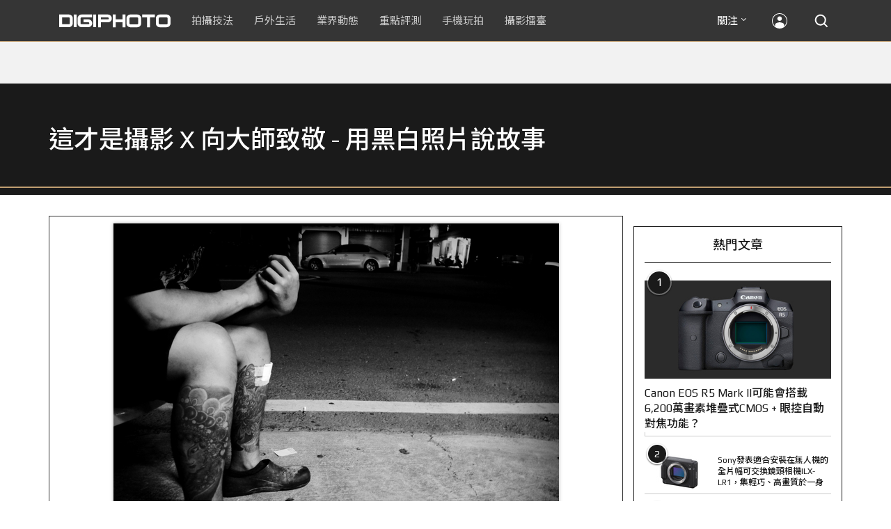

--- FILE ---
content_type: text/html; charset=utf-8
request_url: https://accounts.google.com/o/oauth2/postmessageRelay?parent=https%3A%2F%2Fdigiphoto.techbang.com&jsh=m%3B%2F_%2Fscs%2Fabc-static%2F_%2Fjs%2Fk%3Dgapi.lb.en.2kN9-TZiXrM.O%2Fd%3D1%2Frs%3DAHpOoo_B4hu0FeWRuWHfxnZ3V0WubwN7Qw%2Fm%3D__features__
body_size: 162
content:
<!DOCTYPE html><html><head><title></title><meta http-equiv="content-type" content="text/html; charset=utf-8"><meta http-equiv="X-UA-Compatible" content="IE=edge"><meta name="viewport" content="width=device-width, initial-scale=1, minimum-scale=1, maximum-scale=1, user-scalable=0"><script src='https://ssl.gstatic.com/accounts/o/2580342461-postmessagerelay.js' nonce="shyfuFKdqYxbnCH3oZZT3Q"></script></head><body><script type="text/javascript" src="https://apis.google.com/js/rpc:shindig_random.js?onload=init" nonce="shyfuFKdqYxbnCH3oZZT3Q"></script></body></html>

--- FILE ---
content_type: text/html; charset=UTF-8
request_url: https://t.ssp.hinet.net/
body_size: 61
content:
dda148e9-ab81-4c46-9fea-e0d679ae25a4!

--- FILE ---
content_type: text/html; charset=utf-8
request_url: https://www.google.com/recaptcha/api2/aframe
body_size: 265
content:
<!DOCTYPE HTML><html><head><meta http-equiv="content-type" content="text/html; charset=UTF-8"></head><body><script nonce="y4sf6Zcr8uWCp8DtbUiuSA">/** Anti-fraud and anti-abuse applications only. See google.com/recaptcha */ try{var clients={'sodar':'https://pagead2.googlesyndication.com/pagead/sodar?'};window.addEventListener("message",function(a){try{if(a.source===window.parent){var b=JSON.parse(a.data);var c=clients[b['id']];if(c){var d=document.createElement('img');d.src=c+b['params']+'&rc='+(localStorage.getItem("rc::a")?sessionStorage.getItem("rc::b"):"");window.document.body.appendChild(d);sessionStorage.setItem("rc::e",parseInt(sessionStorage.getItem("rc::e")||0)+1);localStorage.setItem("rc::h",'1769831462678');}}}catch(b){}});window.parent.postMessage("_grecaptcha_ready", "*");}catch(b){}</script></body></html>

--- FILE ---
content_type: text/css
request_url: https://cdn1-digiphoto.techbang.com/assets/frontend-desktop-d71bc96ee1da7944086c02c08f0bfbc9fa0b0d4a2fba8d2cf6d24c95b860ae02.css
body_size: 21638
content:
/*!
 * jQuery UI Tabs 1.12.1
 * http://jqueryui.com
 *
 * Copyright jQuery Foundation and other contributors
 * Released under the MIT license.
 * http://jquery.org/license
 *
 * http://api.jqueryui.com/tabs/#theming
 */.ui-tabs{position:relative;padding:.2em}.ui-tabs .ui-tabs-nav{margin:0;padding:.2em .2em 0}.ui-tabs .ui-tabs-nav li{list-style:none;float:left;position:relative;top:0;margin:1px .2em 0 0;border-bottom-width:0;padding:0;white-space:nowrap}.ui-tabs .ui-tabs-nav .ui-tabs-anchor{float:left;padding:.5em 1em;text-decoration:none}.ui-tabs .ui-tabs-nav li.ui-tabs-active{margin-bottom:-1px;padding-bottom:1px}.ui-tabs .ui-tabs-nav li.ui-tabs-active .ui-tabs-anchor,.ui-tabs .ui-tabs-nav li.ui-state-disabled .ui-tabs-anchor,.ui-tabs .ui-tabs-nav li.ui-tabs-loading .ui-tabs-anchor{cursor:text}.ui-tabs-collapsible .ui-tabs-nav li.ui-tabs-active .ui-tabs-anchor{cursor:pointer}.ui-tabs .ui-tabs-panel{display:block;border-width:0;padding:1em 1.4em;background:none}.form .form-fields{margin:0;padding:0;list-style:none;width:100%}.form .form-fields li{clear:both;display:block;margin:0;padding:6px 5px 9px 9px}.form li:after,form li div:after{clear:both;content:' ';display:block;font-size:0;line-height:0;visibility:hidden;width:0;height:0}.form li,form li div{display:inline-block}* html .form li,* html form li div{height:1%}.form li,form li div{display:block}.form li div,.form li span{margin:0 .3em 0 0;padding:0;color:#444}.form li div.col span{display:block;width:100%;float:left;padding:0}.form li div label,.form li span label{margin:0;padding-top:6px;clear:both;color:#444;display:block}.form li div span label{padding-bottom:12px}label.desc{font-weight:bold;color:#222;margin:0;padding:0 0 3px 0;border:none;display:block}.left-label li,.right-label li{padding-top:9px}.left-label label.desc,.right-label label.desc{float:left;width:15%;margin:0px 15px 0 0}.right-label label.desc{text-align:right}.left-label li div.col,.right-label li div.col{float:left}.left-label div.col,.right-label div.col{float:left;width:80%;margin-top:-3px}.form div label.inline{display:inline;margin-right:1em}input.text,input.search,input.file,textarea.textarea,select.select{font-family:"Lucida Grande", Tahoma, Arial, sans-serif;font-size:100%;color:#333;margin:0;padding:2px 0}input.text,input.search,textarea.textarea{border-top:1px solid #7c7c7c;border-left:1px solid #c3c3c3;border-right:1px solid #c3c3c3;border-bottom:1px solid #ddd;background:#fff url(/assets/images/form/fieldbg.gif) repeat-x top}input.search{border-radius:10px;padding-left:6px}input.checkbox,input.radio{display:block;margin:4px 0 0 0;padding:0;width:13px;height:13px}.form li.buttons{clear:both;padding-top:10px}.form.left-label .form-fields li.buttons,.form.right-label .form-fields li.buttons{margin-left:15px}.ie6 .left-label .buttons,.ie6 .right-label .buttons,.ie7 .left-label .buttons,.ie7 .right-label .buttons{display:inline}.left-label .buttons .submit,.right-label .buttons .submit{margin-left:15%;margin-right:15px}.form li.error{display:block;background-color:#FFDFDF !important;margin-bottom:3px !important;background:-webkit-gradient(linear, left top, right top, from(#fff), to(#ffdfdf))}.form li.error label{color:#DF0000 !important}.form p.error{display:none}form li.error p.error{display:block;margin:0;padding:7px 0 0 0;color:#DF0000;font-weight:bold;clear:both}.left-label p.error,.right-label p.error{margin-left:15%;padding-left:15px}.form span.require{display:inline;float:none;color:red !important;font-weight:bold;margin:0;padding:0}.form li.focused{background-color:#fff7c0}.form .instruction{margin:0;visibility:hidden}.form li.focused .instruction,.form li:hover .instruction{left:100%;visibility:visible}.form .instruction em{font-style:normal;color:#ff4c05}.form img.captcha{vertical-align:top}.form .left-field,.form .right-field{width:46%}.form .form-fields .left-field{float:left;clear:left}.form .form-fields .right-field{float:right;clear:none}.form .fieldset{border:1px solid #ccc;padding:20px;margin-bottom:20px}.form .fieldset .legend{padding:0 20px}/*! fancyBox v2.1.5 fancyapps.com | fancyapps.com/fancybox/#license */.fancybox-wrap,.fancybox-skin,.fancybox-outer,.fancybox-inner,.fancybox-image,.fancybox-wrap iframe,.fancybox-wrap object,.fancybox-nav,.fancybox-nav span,.fancybox-tmp{padding:0;margin:0;border:0;outline:none;vertical-align:top}.fancybox-wrap{position:absolute;top:0;left:0;z-index:8020}.fancybox-skin{position:relative;background:#f9f9f9;color:#444;text-shadow:none;-webkit-border-radius:4px;-moz-border-radius:4px;border-radius:4px}.fancybox-opened{z-index:8030}.fancybox-opened .fancybox-skin{-webkit-box-shadow:0 10px 25px rgba(0,0,0,0.5);-moz-box-shadow:0 10px 25px rgba(0,0,0,0.5);box-shadow:0 10px 25px rgba(0,0,0,0.5)}.fancybox-outer,.fancybox-inner{position:relative}.fancybox-inner{overflow:hidden}.fancybox-type-iframe .fancybox-inner{-webkit-overflow-scrolling:touch}.fancybox-error{color:#444;font:14px/20px "Helvetica Neue",Helvetica,Arial,sans-serif;margin:0;padding:15px;white-space:nowrap}.fancybox-image,.fancybox-iframe{display:block;width:100%;height:100%}.fancybox-image{max-width:100%;max-height:100%}#fancybox-loading,.fancybox-close,.fancybox-prev span,.fancybox-next span{background-image:url(https://cdn0-digiphoto.techbang.com/assets/fancybox_sprite-b9d6fddb0988440902fcfc72f371ecfa80ee2eb36073f9eebc17449ee41c886f.png)}#fancybox-loading{position:fixed;top:50%;left:50%;margin-top:-22px;margin-left:-22px;background-position:0 -108px;opacity:0.8;cursor:pointer;z-index:8060}#fancybox-loading div{width:44px;height:44px;background:url(https://cdn1-digiphoto.techbang.com/assets/fancybox_loading-b8681cce947f5b28ed3181b11601e2470b40811722a49564d1271e7b40015064.gif) center center no-repeat}.fancybox-close{position:absolute;top:-18px;right:-18px;width:36px;height:36px;cursor:pointer;z-index:8040}.fancybox-nav{position:absolute;top:0;width:40%;height:100%;cursor:pointer;text-decoration:none;background:transparent url(https://cdn2-digiphoto.techbang.com/assets/blank-b1442e85b03bdcaf66dc58c7abb98745dd2687d86350be9a298a1d9382ac849b.gif);-webkit-tap-highlight-color:transparent;z-index:8040}.fancybox-prev{left:0}.fancybox-next{right:0}.fancybox-nav span{position:absolute;top:50%;width:36px;height:34px;margin-top:-18px;cursor:pointer;z-index:8040;visibility:hidden}.fancybox-prev span{left:10px;background-position:0 -36px}.fancybox-next span{right:10px;background-position:0 -72px}.fancybox-nav:hover span{visibility:visible}.fancybox-tmp{position:absolute;top:-99999px;left:-99999px;visibility:hidden;max-width:99999px;max-height:99999px;overflow:visible !important}.fancybox-lock{overflow:hidden !important;width:auto}.fancybox-lock body{overflow:hidden !important}.fancybox-lock-test{overflow-y:hidden !important}.fancybox-overlay{position:absolute;top:0;left:0;overflow:hidden;display:none;z-index:8010;background:url(https://cdn1-digiphoto.techbang.com/assets/fancybox_overlay-a163bab86035b0ba62c98fbbd4d8b4f5edabbbb774eca0b5e9e5081b5711b2ab.png)}.fancybox-overlay-fixed{position:fixed;bottom:0;right:0}.fancybox-lock .fancybox-overlay{overflow:auto;overflow-y:scroll}.fancybox-title{visibility:hidden;font:normal 13px/20px "Helvetica Neue",Helvetica,Arial,sans-serif;position:relative;text-shadow:none;z-index:8050}.fancybox-opened .fancybox-title{visibility:visible}.fancybox-title-float-wrap{position:absolute;bottom:0;right:50%;margin-bottom:-35px;z-index:8050;text-align:center}.fancybox-title-float-wrap .child{display:inline-block;margin-right:-100%;padding:2px 20px;background:transparent;background:rgba(0,0,0,0.8);-webkit-border-radius:15px;-moz-border-radius:15px;border-radius:15px;text-shadow:0 1px 2px #222;color:#FFF;font-weight:bold;line-height:24px;white-space:nowrap}.fancybox-title-outside-wrap{position:relative;margin-top:10px;color:#fff}.fancybox-title-inside-wrap{padding-top:10px}.fancybox-title-over-wrap{position:absolute;bottom:0;left:0;color:#fff;padding:10px;background:#000;background:rgba(0,0,0,0.8)}@media only screen and (-webkit-min-device-pixel-ratio: 1.5), only screen and (min--moz-device-pixel-ratio: 1.5), only screen and (min-device-pixel-ratio: 1.5){#fancybox-loading,.fancybox-close,.fancybox-prev span,.fancybox-next span{background-image:url(https://cdn2-digiphoto.techbang.com/assets/fancybox_sprite@2x-6ab68245606bbe6ad87ea3f6a044c93f6c21a07e70924b35b68bfb3786d94cf0.png);background-size:44px 152px}#fancybox-loading div{background-image:url(https://cdn1-digiphoto.techbang.com/assets/fancybox_loading@2x-73b27f9aeb7bc6ee3c4bd20742382f015efd89981a3706d2a29a50867849629c.gif);background-size:24px 24px}}#fancybox-buttons{position:fixed;left:0;width:100%;z-index:8050}#fancybox-buttons.top{top:10px}#fancybox-buttons.bottom{bottom:10px}#fancybox-buttons ul{display:block;width:166px;height:30px;margin:0 auto;padding:0;list-style:none;border:1px solid #111;border-radius:3px;-webkit-box-shadow:inset 0 0 0 1px rgba(255,255,255,0.05);-moz-box-shadow:inset 0 0 0 1px rgba(255,255,255,0.05);box-shadow:inset 0 0 0 1px rgba(255,255,255,0.05);background:#323232;background:-moz-linear-gradient(top, #444 0%, #343434 50%, #292929 50%, #333 100%);background:-webkit-gradient(linear, left top, left bottom, color-stop(0%, #444), color-stop(50%, #343434), color-stop(50%, #292929), color-stop(100%, #333));background:-webkit-linear-gradient(top, #444 0%, #343434 50%, #292929 50%, #333 100%);background:-o-linear-gradient(top, #444 0%, #343434 50%, #292929 50%, #333 100%);background:-ms-linear-gradient(top, #444 0%, #343434 50%, #292929 50%, #333 100%);background:linear-gradient(top, #444 0%, #343434 50%, #292929 50%, #333 100%);filter:progid:DXImageTransform.Microsoft.gradient( startColorstr='#444444', endColorstr='#222222',GradientType=0 )}#fancybox-buttons ul li{float:left;margin:0;padding:0}#fancybox-buttons a{display:block;width:30px;height:30px;text-indent:-9999px;background-color:transparent;background-image:url(https://cdn1-digiphoto.techbang.com/assets/fancybox_buttons-e31c3a8c15610109580e0f787dceb6e0a33c5f365d4cdbd4ee76f2b33aef5822.png);background-repeat:no-repeat;outline:none;opacity:0.8}#fancybox-buttons a:hover{opacity:1}#fancybox-buttons a.btnPrev{background-position:5px 0}#fancybox-buttons a.btnNext{background-position:-33px 0;border-right:1px solid #3e3e3e}#fancybox-buttons a.btnPlay{background-position:0 -30px}#fancybox-buttons a.btnPlayOn{background-position:-30px -30px}#fancybox-buttons a.btnToggle{background-position:3px -60px;border-left:1px solid #111;border-right:1px solid #3e3e3e;width:35px}#fancybox-buttons a.btnToggleOn{background-position:-27px -60px}#fancybox-buttons a.btnClose{border-left:1px solid #111;width:35px;background-position:-56px 0px}#fancybox-buttons a.btnDisabled{opacity:0.4;cursor:default}#fancybox-thumbs{position:fixed;left:0;width:100%;overflow:hidden;z-index:8050}#fancybox-thumbs.bottom{bottom:2px}#fancybox-thumbs.top{top:2px}#fancybox-thumbs ul{position:relative;list-style:none;margin:0;padding:0}#fancybox-thumbs ul li{float:left;padding:1px;opacity:0.5}#fancybox-thumbs ul li.active{opacity:0.75;padding:0;border:1px solid #fff}#fancybox-thumbs ul li:hover{opacity:1}#fancybox-thumbs ul li a{display:block;position:relative;overflow:hidden;border:1px solid #222;background:#111;outline:none}#fancybox-thumbs ul li img{display:block;position:relative;border:0;padding:0;max-width:none}.scroller-container{position:relative}.scroller-container .slide-window{border:12px #eeeeee solid;padding:3px;width:650px;overflow:hidden}.scroller-container ul.slide-items{padding:0;margin:0;white-space:nowrap;-moz-transition:margin-left 0.4s;-o-transition:margin-left 0.4s;-webkit-transition:margin-left 0.4s;transition:margin-left 0.4s}.scroller-container li{float:none;display:inline-block;vertical-align:top;margin-right:-5px;padding-left:13px;padding-right:12px}.scroller-container li:last-child{margin-right:0}.scroller-container li a{font-size:93%;color:black}.scroller-container li a:hover{color:#2297ea}.scroller-container .slide-previous,.scroller-container .slide-next{background:url(https://cdn1-digiphoto.techbang.com/assets/images/scroll-button-415eb2c75c5ddeea8b1118624a6841e202be4f23efdbacd76911134fa34696f1.png);background-repeat:no-repeat;position:absolute;top:52px;width:24px;height:29px;text-indent:-9999em}.scroller-container .slide-previous.disabled,.scroller-container .slide-next.disabled{cursor:default}.scroller-container .slide-previous{background-position:0 0;left:-6px}.scroller-container .slide-next{background-position:0 -30px;right:-6px}.scroller-container .slide-previous.disabled{background-position:-24px 0}.scroller-container .slide-next.disabled{background-position:-24px -30px}.scroller-container.books li,.scroller-container.newstuff li{width:105px}.scroller-container.books li a,.scroller-container.newstuff li a{display:block}.scroller-container.books li img,.scroller-container.books li span,.scroller-container.newstuff li img,.scroller-container.newstuff li span{display:block;margin:0 auto}.scroller-container.books li span,.scroller-container.newstuff li span{margin-top:5px;white-space:normal;text-align:center}.scroller-container.books .slide-window{height:200px}.scroller-container.books li{padding-top:13px;padding-bottom:13px;height:200px}.scroller-container.books li a{background:url(https://cdn0-digiphoto.techbang.com/assets/images/book100136-shadow-eeb6316d98b62ff302c82d131bbbab0ac9db24153a61e21a2ddfae6ca3d3257d.gif) left top no-repeat;width:105px;height:100%}.scroller-container.newstuff .slide-window{height:105px}.scroller-container.newstuff li{padding-top:0;padding-bottom:8px}.scroller-container.newstuff li a{text-align:center}.google-dfp{text-align:center}::selection{background:rgba(1,131,214,0.9);color:#fff}::-moz-selection{background:rgba(1,131,214,0.9);color:#fff}body{font-family:'Play', 'Noto Sans TC', 'Heiti TC', 'Microsoft JhengHei', Helvetica, Arial, sans-serif !important}section.hero-ads{background-color:#f2f2f2}section.hero-ads .dfp-wrapper{position:relative;margin:30px auto}section.hero-ads .dfp-wrapper .close-btn{position:absolute;bottom:0px;left:0px;width:30px;height:30px;padding:0px;border:0px;border-radius:unset;background-color:#353535;background-image:url(https://cdn2-digiphoto.techbang.com/assets/desktop/close-btn-white-bce9ccfa721faab66e3c61cb91df7e1f4c050548acd0faf1d0963cf19b2889eb.svg);background-size:contain;background-repeat:no-repeat;background-position:center;transition:all 0.3s ease-in-out}section.hero-ads .dfp-wrapper .close-btn:hover{transform:scale(1.1)}.dfp-wrapper{position:relative;display:flex;justify-content:center;align-items:center;margin:30px auto}.tablet-ads,.mobile-ads{display:none}.loadmore{position:relative;display:block;width:200px;color:#ffffff;font-size:1rem;line-height:1rem;text-align:center;text-decoration:none;padding:10px;border:2px solid #1a1a1a;background-color:#353535;margin:1.875rem auto;transition:all 0.3s ease-in-out;overflow-anchor:none}.loadmore:hover{color:#C09E70;border-color:#1a1a1a;background-color:#1a1a1a;text-decoration:none}.page-description{width:100%;border:1px solid #C09E70;padding:30px;margin-top:50px}.page-description *:last-child{margin-bottom:0}.page-description h5{font-weight:700;margin-bottom:1.875rem}.page-description .intro{font-size:1.125rem;color:#1a1a1a;background-color:#f2f2f2;padding:15px}.page-description a{color:#C09E70;text-decoration:none;transition:all 0.3s ease-in-out;padding:0px 5px}.page-description a:hover{color:#ffffff;background-color:#C09E70}.page-description ul,.page-description ol{padding-left:30px}.page-description ul{list-style-type:none}.page-description ul li{position:relative;margin-bottom:1rem}.page-description ul li:before{content:"";position:absolute;left:-20px;top:7px;width:8px;height:8px;border-radius:50%;background:#1a1a1a}#login-confirm{font-size:16px;text-align:center;padding-top:13px}#login-confirm span{color:#ffffff}#login-confirm span a:hover{text-decoration:none}.fb_iframe_widget iframe{width:100% !important}section.header{position:sticky;top:0;height:60px;background-color:#353535;border-bottom:1px solid #C09E70;z-index:999}section.header .mobile-nav-btn{display:none}section.header .site-logo{display:block;width:160px;height:20px;line-height:0;margin:20px 15px;transition:all 0.25s ease-in}section.header .site-logo path,section.header .site-logo polygon{transition:all 0.25s ease-in}section.header .site-logo:hover path,section.header .site-logo:hover polygon{fill:#C09E70;transition:all 0.9s ease-out}section.header .mobile-nav-overlay{display:none}section.header .nav-holder{display:flex;justify-content:flex-start;align-items:center;flex:1}section.header .nav a{display:block;font-size:0.9375rem;color:#cccccc;text-decoration:none;padding:10px 15px;transition:all 0.6s ease-in-out}section.header .nav a:hover{color:#ffffff;text-shadow:0px 2px 8px #000000;transition:all 0.2s ease-in-out}section.header .nav .events{color:#C09E70}section.header .nav .events:hover{color:#E0C7A9}section.header .mobile-social-wrapper,section.header .mobile-user-wrapper{display:none}section.header .panel-box{position:relative;display:flex;justify-content:center;align-items:center;flex-wrap:wrap}section.header .social-btn{position:relative;padding:0px 30px 0px 15px;height:100%;display:flex;justify-content:center;align-items:center}section.header .social-btn span{position:relative;color:#ffffff;font-size:0.9375rem;transition:all 0.2s ease-in-out}section.header .social-btn span:after{position:absolute;right:-12px;top:7px;content:'';width:7px;height:4px;background-image:url(https://cdn2-digiphoto.techbang.com/assets/desktop/arrow-down-30f9ac7d3ae33ddecbc39c38c16e157e2d28d1ce105405f717eaecf2e14b1104.svg);background-repeat:no-repeat;background-position:center}section.header .social-btn:hover span{text-shadow:0px 0px 8px #000000;transition:all 0.9s ease-in-out}section.header .social-btn:hover .social-panel{visibility:visible;opacity:1}section.header .icon{width:30px;height:30px;background-position:center;background-repeat:no-repeat;transition:all 0.3s ease-in-out}section.header .user-btn{position:relative;padding:10px 15px;height:100%;display:flex;justify-content:center;align-items:center}section.header .user-btn .icon{background-image:url(https://cdn2-digiphoto.techbang.com/assets/desktop/user-icon-324a55a0f7aa0fe2fbebb0950045b7700c267d8077153038e3f39528e3cc6e4c.svg)}section.header .user-btn:hover .user-panel{visibility:visible;opacity:1}section.header .search{position:relative;padding:10px 15px;height:100%;display:flex;justify-content:center;align-items:center}section.header .search .icon{background-image:url(https://cdn1-digiphoto.techbang.com/assets/desktop/search-icon-90ad3e5ff16a4c7cbb427c6011cb34c57145b856e36061e81082d6f6244ade7a.svg)}section.header .social-panel{position:absolute;top:57px;left:calc(50% - 105px);background-color:#ffffff;border-top:3px solid #C09E70;box-shadow:0 0 3px rgba(0,0,0,0.45);visibility:hidden;opacity:0;transition:opacity 0.3s linear, visibility 0.3s linear}section.header .social-panel::before{position:absolute;top:-10px;right:calc(50% - 15px);content:'';width:30px;height:10px;background-color:#C09E70;clip-path:polygon(50% 0%, 0% 100%, 100% 100%)}section.header .social-panel .social-icons{display:flex;justify-content:space-evenly;align-items:center;list-style:none;padding:0px 7.5px;margin:0}section.header .social-panel .social-icons .icon{display:block;width:30px;height:30px;margin:15px 7.5px}section.header .social-panel .social-icons .facebook{background-image:url(https://cdn0-digiphoto.techbang.com/assets/desktop/social-facebook-gold-bd127448d2553db95a5aefc6f731a6b8f3062336928937d39eb02966c03cebd8.svg)}section.header .social-panel .social-icons .facebook:hover{transform:scale(1.1);background-image:url(https://cdn1-digiphoto.techbang.com/assets/desktop/social-facebook-dgold-3b4818db40184f1411e43c6fc9b1a399e48dfcd6387f0da8a52e8b8eed20fc8a.svg)}section.header .social-panel .social-icons .instagram{background-image:url(https://cdn2-digiphoto.techbang.com/assets/desktop/social-instagram-gold-dfdc11373c801fd4eca00152a2f71acf982f675d4b7eaf026c5f7e033ba06fc9.svg)}section.header .social-panel .social-icons .instagram:hover{transform:scale(1.1);background-image:url(https://cdn2-digiphoto.techbang.com/assets/desktop/social-instagram-dgold-deb905a1613e1593d99ccd88db2915901956346b8456d0171ea2256294c7fb42.svg)}section.header .social-panel .social-icons .twitter{background-image:url(https://cdn2-digiphoto.techbang.com/assets/desktop/social-twitter-gold-7f747bf1117d76158cca4d0555fcb0f3a7c79ada3b29844f65c3660120626211.svg)}section.header .social-panel .social-icons .twitter:hover{transform:scale(1.1);background-image:url(https://cdn1-digiphoto.techbang.com/assets/desktop/social-twitter-dgold-df1949126631c0c79a4e92b1413979cc753aff731067203d803f6ba91afafaaf.svg)}section.header .social-panel .social-icons .rss{background-image:url(https://cdn0-digiphoto.techbang.com/assets/desktop/social-rss-gold-38f9037da9fb37ba2f4ce9be39adb32f3d789a574d92f95bcf05e3d7a92578e9.svg)}section.header .social-panel .social-icons .rss:hover{transform:scale(1.1);background-image:url(https://cdn2-digiphoto.techbang.com/assets/desktop/social-rss-dgold-84a803e2aa2f12ee5378b9a3785efa27e2b6feb723f421794b1fdde71c01ec83.svg)}section.header .user-panel{position:absolute;top:57px;left:calc(50% - 80px);display:flex;justify-content:center;align-items:center;flex-wrap:wrap;background-color:#ffffff;border-top:3px solid #C09E70;box-shadow:0 0 3px rgba(0,0,0,0.45);visibility:hidden;opacity:0;transition:opacity 0.3s linear, visibility 0.3s linear;padding:20px}section.header .user-panel::before{position:absolute;top:-10px;right:calc(50% - 15px);content:'';width:30px;height:10px;background-color:#C09E70;clip-path:polygon(50% 0%, 0% 100%, 100% 100%)}section.header .user-panel .btn-wrapper{width:100%;padding-bottom:20px;margin-bottom:20px;border-bottom:1px solid #cccccc}section.header .user-panel .login-btn{width:120px;font-size:0.9375rem;background-color:#AF7B3C;border:none;border-radius:3px;transition:all 0.3s ease-in-out}section.header .user-panel .login-btn a{display:block;width:100%;color:#fff;padding:3px;text-decoration:none}section.header .user-panel .login-btn:hover{opacity:0.75}section.header .user-panel .sign-up-link{font-size:0.9375rem;font-weight:400;color:#C09E70;text-decoration:none;transition:all 0.3s ease-in-out}section.header .user-panel .sign-up-link:hover{color:#AF7B3C}section.header .user-panel span{font-size:0.625rem;color:#353535}section.header .user-panel .user-login{width:120px}section.header .user-panel .user-login a{display:block;width:100%;color:#555555;font-size:0.9375rem;text-decoration:none;padding:5px 0px;transition:all 0.3s ease-in-out}section.header .user-panel .user-login a:hover{opacity:0.75}section.header .user-panel .user-login .nickname{color:#C09E70;font-size:1rem;font-weight:700}section.header .input-group{position:absolute;top:0;right:0;margin-top:14px;justify-content:flex-end;width:30px;visibility:hidden;opacity:0;transition:all 0.3s ease-in-out}section.header .input-group .form-control{height:30px;border-radius:15px;border:none;padding:0.375rem 1.875rem}section.header .input-group .search-action-btn{position:absolute;top:0px;left:0px;width:30px;height:30px;padding:0;border:none;border-radius:15px;background-color:#ffffff;background-image:url(https://cdn1-digiphoto.techbang.com/assets/desktop/search-icon-black-3d0ed90d3b3cf43f4c8b2b3dd0e1a38185972bd4386efc770fc3aefead6db496.svg);background-size:contain;background-repeat:no-repeat;background-position:center;z-index:3}section.header .input-group.action{width:100%;visibility:visible;opacity:1}section.header .input-group .close-search-btn{position:absolute;top:0px;right:0px;width:30px;height:30px;padding:0px;border:none;border-radius:15px;background-color:#ffffff;background-image:url(https://cdn1-digiphoto.techbang.com/assets/desktop/close-btn-black-94c95ee2ff6548d41f368e9e59f34af27b6379674e36cd95db3bf0228e606314.svg);background-size:contain;background-repeat:no-repeat;background-position:center;z-index:3}footer{position:relative;background-color:#353535;padding-top:50px;margin-top:50px;border-bottom:3px solid #C09E70}footer .section-title-holder{margin:0 auto;width:auto}footer .section-title-holder .section-title{color:#ffffff;margin:0}footer .follow-us{width:100%;margin:0 auto}footer .follow-us .social-icons{display:flex;justify-content:center;align-items:center;list-style:none;padding:0px 7.5px;margin:0}footer .follow-us .social-icons a{display:block;width:30px;height:30px}footer .follow-us .social-icons .icon{width:30px;height:30px;background-position:center;background-repeat:no-repeat;transition:all 0.3s ease-in-out;margin:15px}footer .follow-us .social-icons .facebook{background-image:url(https://cdn2-digiphoto.techbang.com/assets/desktop/social-facebook-c6920b9e2ce6232c37e5ab420777efe866f9ed54c4aa86f73a61d5ebaca79839.svg)}footer .follow-us .social-icons .facebook:hover{transform:scale(1.1);background-image:url(https://cdn0-digiphoto.techbang.com/assets/desktop/social-facebook-gold-bd127448d2553db95a5aefc6f731a6b8f3062336928937d39eb02966c03cebd8.svg)}footer .follow-us .social-icons .instagram{background-image:url(https://cdn0-digiphoto.techbang.com/assets/desktop/social-instagram-455c4391038bd66d3abc093f69564dfa3062b8b86b4546c29ce07d4b5b669363.svg)}footer .follow-us .social-icons .instagram:hover{transform:scale(1.1);background-image:url(https://cdn2-digiphoto.techbang.com/assets/desktop/social-instagram-gold-dfdc11373c801fd4eca00152a2f71acf982f675d4b7eaf026c5f7e033ba06fc9.svg)}footer .follow-us .social-icons .twitter{background-image:url(https://cdn1-digiphoto.techbang.com/assets/desktop/social-twitter-d025a1180b6a0660ab10211ab64975c6486ff660ff2a963126993b82ca41dd76.svg)}footer .follow-us .social-icons .twitter:hover{transform:scale(1.1);background-image:url(https://cdn2-digiphoto.techbang.com/assets/desktop/social-twitter-gold-7f747bf1117d76158cca4d0555fcb0f3a7c79ada3b29844f65c3660120626211.svg)}footer .follow-us .social-icons .rss{background-image:url(https://cdn0-digiphoto.techbang.com/assets/desktop/social-rss-e746a5a02e4a60397388060f66053cac5a1292ef174a19c70b56cce3ca4fdcdc.svg)}footer .follow-us .social-icons .rss:hover{transform:scale(1.1);background-image:url(https://cdn0-digiphoto.techbang.com/assets/desktop/social-rss-gold-38f9037da9fb37ba2f4ce9be39adb32f3d789a574d92f95bcf05e3d7a92578e9.svg)}footer .footer-sitemap{width:100%;margin:0 auto}footer .footer-sitemap ul{display:flex;justify-content:center;align-items:center;list-style:none;margin:15px auto;padding:0px}footer .footer-sitemap li a{color:#C09E70;padding:0px 15px;text-decoration:none;text-shadow:0 0 0px #000000;transition:all 0.3s ease-in-out;border-left:1px solid #C09E70}footer .footer-sitemap li a:hover{color:#E0C7A9;text-shadow:0px 2px 8px #000000}footer .footer-sitemap li:first-child a{border-left:none}footer .backtotop{display:flex;justify-content:center;align-items:center;width:100px;height:20px;background-color:#C09E70;margin:30px auto 0px;box-shadow:0 0 0px #000000;transition:all 0.3s ease-in-out}footer .backtotop span{display:block;width:20px;height:10px;clip-path:polygon(0 70%, 50% 20%, 100% 70%, 100% 100%, 50% 50%, 0 100%);background-color:#ffffff}footer .backtotop:hover{transform:translateY(-5px);box-shadow:0 2px 8px #000000}section.hero{background-color:#1a1a1a}section.hero .container{padding:3.125rem 0rem}section.hero .hero-holder{margin:0 auto}section.hero .headline-main{margin-right:15px}section.hero .headline-main .article-holder{width:755px;height:395px}section.hero .article-holder{position:relative;display:flex;justify-content:center;align-items:center;text-decoration:none;overflow:hidden;border-bottom:1px solid #C09E70;transition:all 0.3s ease-in-out}section.hero .article-holder img{width:100%;height:auto;transition:all 1.5s ease-in-out}section.hero .article-holder:hover{border-color:#E0C7A9}section.hero .article-holder:hover img{transform:scale(1.05)}section.hero .article-holder:hover .overlay{background:rgba(0,0,0,0.2)}section.hero .article-holder:hover .article-info{text-shadow:0 0 14px #000000}section.hero .overlay{position:absolute;top:0;left:0;width:100%;height:100%;background:rgba(0,0,0,0.6);transition:all 0.5s ease-in-out}section.hero .article-info{position:absolute;bottom:0px;left:0px;width:85%;padding:20px;background-color:none;text-shadow:0 0 8px #1a1a1a;transition:all 0.3s ease-in-out}section.hero .article-date{display:block;font-size:1rem;margin-bottom:0.625rem;color:#ffffff}section.hero .article-title{font-size:2.25rem;font-weight:700;line-height:1.3;color:#ffffff}section.hero .author{font-size:1rem;color:#ffffff}section.hero .headline-group{display:flex;justify-content:space-between;flex-direction:column}section.hero .headline-group .article-holder{width:370px;height:190px}section.hero .headline-group .article-info{padding:12px}section.hero .headline-group .article-date{margin-bottom:0.3125rem}section.hero .headline-group .article-title{font-size:1.25rem;font-weight:700;margin-bottom:0}.section-title-holder{display:flex;align-items:center;width:25%;margin:2.5rem 0.9375rem 0.9375rem 0}.section-title-holder .section-title{flex:0 0 auto;font-size:1.125rem;font-weight:700;margin-right:0.9375rem;margin-bottom:0}.section-title-holder .title-line{width:100%;border-bottom:1px solid #C09E70}.article-list-content{padding-right:7.5px;padding-left:7.5px}.article-list-content .article-holder{position:relative;padding-right:7.5px;padding-left:7.5px;transition:all 0.5s ease-in-out}.article-list-content .article-holder:hover{transform:translateY(-3px)}.article-list-content .article-holder:hover img,.article-list-content .article-holder:hover h2{opacity:0.85}.article-list-content .article-holder:hover .play-icon{background-color:#1a1a1a;border-color:#E0C7A9;transform:scale(1.1)}.article-list-content .article-tag{position:absolute;top:15px;left:0;margin-left:7.5px;box-shadow:0 0 1px #1a1a1a;transition:all 0.35s ease-in-out}.article-list-content .article-tag:after{content:'';position:absolute;top:0px;right:-6px;width:2px;height:100%;background-color:#AF7B3C;box-shadow:0 0 1px #1a1a1a}.article-list-content .article-tag:hover{transform:translateX(-3px)}.article-list-content .article-tag a{position:relative;display:block;font-size:0.875rem;color:#ffffff;line-height:0.875rem;text-decoration:none;padding:6px 15px;background-color:#AF7B3C}.article-list-content .img-holder{display:block;width:100%}.article-list-content .img-holder img{width:100%;height:auto;transition:all 0.3s ease-in-out}.article-list-content .article-info{width:100%;padding:10px;background:#ffffff;border-bottom:1px solid #cccccc;margin-bottom:0.9375rem}.article-list-content .article-info:after{content:'';position:absolute;bottom:15px;left:7.5px;width:1px;height:10px;background-color:#cccccc}.article-list-content .article-title{display:block;width:100%;color:#1a1a1a;text-decoration:none;margin-bottom:0.9375rem}.article-list-content .article-title h2{font-size:1.125rem;font-weight:400;line-height:1.4rem;height:4.1rem;text-decoration:none;text-overflow:ellipsis;display:-webkit-box;-webkit-box-orient:vertical;-webkit-line-clamp:3;word-wrap:break-word;overflow:hidden;margin-bottom:0;transition:all 0.3s ease-in-out}.article-list-content .metadata{display:flex;justify-content:space-between;align-items:center;font-size:0.875rem}.article-list-content .author{display:block;color:#C09E70;text-decoration:none;transition:all 0.35s ease-in-out}.article-list-content .author:hover{color:#AF7B3C}.article-list-content .date{color:#555555}.article-list-content .play-icon{position:absolute;top:67px;left:calc(50% - 25px);display:flex;justify-content:center;align-items:center;width:50px;height:50px;background-color:rgba(53,53,53,0.7);border:1px solid #C09E70;border-radius:25px;transition:all 0.3s ease-in-out}.article-list-content .play-icon span{display:block;width:12px;height:18px;clip-path:polygon(100% 50%, 20% 0, 20% 100%);background-color:#C09E70}.article-list-content .album-article .article-info{background-color:#353535}.article-list-content .album-article .article-info:after{background-color:#C09E70}.article-list-content .album-article .article-title{color:#ffffff}.article-list-content .album-article .date{color:#ffffff}.topic-container{position:relative;text-align:center;margin-top:40px;padding-top:3.125rem;padding-bottom:3.125rem;background-color:#000000}.topic-container:before,.topic-container:after{content:"";position:absolute;left:50%;display:block;width:1px;margin-left:-0.5px;transition:all 0.5s ease-in-out}.topic-container:before{top:-40px;height:40px;background-color:#1a1a1a}.topic-container:after{top:0px;height:20px;background-color:#ffffff;z-index:5}.topic-container .topic-background{position:absolute;top:0;bottom:0;left:0;right:0;width:100%;height:100%;background-image:url(https://cdn2-digiphoto.techbang.com/assets/desktop/topic-bg-56dace7b5e8bc874272bb3801cee8a6e3ac2687692cd9c3222bb91ffb2345057.jpg);background-position:center;background-repeat:no-repeat;background-size:cover;background-color:rgba(8,8,16,0.8);background-blend-mode:multiply;z-index:1}.topic-container .topic-header{position:relative;border-bottom:1px solid #C09E70;z-index:2}.topic-container .section-title-holder{align-items:flex-end;flex:1 1 0%;width:auto;margin:0 auto 0.9375rem}.topic-container .section-title{color:#ffffff}.topic-container .topic-title-wrapper{display:flex;justify-content:center;align-items:flex-end;flex:1 1 0%;width:auto;margin-bottom:0.9375rem}.topic-container .topic-title-wrapper .topic-number{display:inline-block;color:#C09E70;font-size:1rem}.topic-container .topic-title-wrapper .topic-number h2{display:inline-block;font-size:3.75rem;line-height:2.8rem;margin-bottom:0}.topic-container .topic-title-wrapper .topic-title{color:#ffffff;font-size:1rem}.topic-container .upload-count{display:flex;justify-content:flex-end;align-items:flex-end;flex:1 1 0%;width:auto;font-size:1rem;color:#ffffff;margin-bottom:0.9375rem}.topic-container .upload-count .count-numbers{color:#C09E70;margin-right:0.625rem}.topic-container .carousel{height:320px;margin-top:20px;margin-bottom:40px}.topic-container .carousel:after{content:'';position:absolute;bottom:10px;display:block;width:100%;border-bottom:1px solid #C09E70;z-index:1}.topic-container .carousel .owl-nav{position:absolute;width:100%;top:calc(50% - 15px);left:0;right:0;margin:0}.topic-container .carousel .owl-nav button.owl-prev,.topic-container .carousel .owl-nav button.owl-next{position:absolute;top:0;width:30px;height:30px;background-color:#C09E70;border-radius:0px;transition:all 0.3s ease-in-out}.topic-container .carousel .owl-nav button.owl-prev:hover,.topic-container .carousel .owl-nav button.owl-next:hover{box-shadow:0px 0px 8px rgba(0,0,0,0.65)}.topic-container .carousel .owl-nav button.owl-prev:focus,.topic-container .carousel .owl-nav button.owl-next:focus{border-radius:0px;outline:1px solid #E0C7A9}.topic-container .carousel .owl-nav button.owl-prev span,.topic-container .carousel .owl-nav button.owl-next span{font-size:26px;line-height:26px}.topic-container .carousel .owl-nav button.owl-next{right:50px}.topic-container .carousel .owl-nav button.owl-prev{left:50px}.topic-container .carousel .item{position:relative;height:320px}.topic-container .carousel .item:hover .photo-info{opacity:1;visibility:visible}.topic-container .carousel .item img{width:auto;height:100%}.topic-container .carousel .item .photo-info{position:absolute;top:0;left:0;display:flex;justify-content:space-between;align-items:flex-start;flex-direction:column;flex-wrap:wrap;width:100%;height:100%;padding:25px 20px;background-color:rgba(0,0,0,0.8);border:1px solid rgba(192,158,112,0.5);opacity:0;visibility:hidden;transition:all 0.3s ease-in-out}.topic-container .carousel .item .photo-info .user{display:flex;align-items:flex-start;flex-direction:column;flex-wrap:wrap}.topic-container .carousel .item .photo-info .user span{font-size:0.75rem;color:#ffffff;margin-bottom:10px}.topic-container .carousel .item .photo-info .user .user-id{font-size:1rem;color:#ffffff;text-decoration:none;transition:all 0.3s ease-in-out}.topic-container .carousel .item .photo-info .user .user-id:hover{color:#C09E70}.topic-container .carousel .item .photo-info .social-wrapper{display:flex;justify-content:space-between;align-items:center;flex-wrap:wrap;width:100%}.topic-container .carousel .item .photo-info .social-wrapper .links{display:block;width:30px;height:30px;font-size:1.625rem;line-height:1.625rem;color:#C09E70;text-decoration:none}.topic-container .carousel .item .photo-info .social-wrapper .links:hover{color:#AF7B3C}.topic-container .carousel .item .photo-info .social-icons{display:flex;justify-content:space-evenly;align-items:center;list-style:none;padding:0;margin:0}.topic-container .carousel .item .photo-info .social-icons .icon{display:block;width:30px;height:30px;margin:0 5px;transition:all 0.3s ease-in-out}.topic-container .carousel .item .photo-info .social-icons .facebook{background-image:url(https://cdn0-digiphoto.techbang.com/assets/desktop/social-facebook-gold-bd127448d2553db95a5aefc6f731a6b8f3062336928937d39eb02966c03cebd8.svg)}.topic-container .carousel .item .photo-info .social-icons .facebook:hover{transform:scale(1.1);background-image:url(https://cdn1-digiphoto.techbang.com/assets/desktop/social-facebook-dgold-3b4818db40184f1411e43c6fc9b1a399e48dfcd6387f0da8a52e8b8eed20fc8a.svg)}.topic-container .carousel .item .photo-info .social-icons .instagram{background-image:url(https://cdn2-digiphoto.techbang.com/assets/desktop/social-instagram-gold-dfdc11373c801fd4eca00152a2f71acf982f675d4b7eaf026c5f7e033ba06fc9.svg)}.topic-container .carousel .item .photo-info .social-icons .instagram:hover{transform:scale(1.1);background-image:url(https://cdn2-digiphoto.techbang.com/assets/desktop/social-instagram-dgold-deb905a1613e1593d99ccd88db2915901956346b8456d0171ea2256294c7fb42.svg)}.topic-container .carousel .item .photo-info .social-icons .twitter{background-image:url(https://cdn2-digiphoto.techbang.com/assets/desktop/social-twitter-gold-7f747bf1117d76158cca4d0555fcb0f3a7c79ada3b29844f65c3660120626211.svg)}.topic-container .carousel .item .photo-info .social-icons .twitter:hover{transform:scale(1.1);background-image:url(https://cdn1-digiphoto.techbang.com/assets/desktop/social-twitter-dgold-df1949126631c0c79a4e92b1413979cc753aff731067203d803f6ba91afafaaf.svg)}.topic-container .carousel .item .photo-info .social-icons .blog{background-image:url(https://cdn2-digiphoto.techbang.com/assets/desktop/social-blogger-gold-223855fb9d1bf5d351acfa162fcae312f194c423a41155c98b0e25d105ab23d8.svg)}.topic-container .carousel .item .photo-info .social-icons .blog:hover{transform:scale(1.1);background-image:url(https://cdn0-digiphoto.techbang.com/assets/desktop/social-blogger-dgold-f30144b3047c87fc80fe02e3be14b7a8036384a8215ec5712819ee92ffda5077.svg)}.topic-container .carousel .item .photo-info .social-icons .mail{background-image:url(https://cdn2-digiphoto.techbang.com/assets/desktop/social-mail-gold-996e4efa6069c6cb6d1ea5c790637fb6f9479e5a24d0f525faa047b9570bbdce.svg)}.topic-container .carousel .item .photo-info .social-icons .mail:hover{transform:scale(1.1);background-image:url(https://cdn1-digiphoto.techbang.com/assets/desktop/social-mail-dgold-a1c7169a52ff852ab44e1630bd8aa684c7fb28350d9b65d54896f92560943963.svg)}.topic-container .submit-topic{position:relative;display:block;width:200px;color:#ffffff;font-size:1rem;line-height:1rem;text-align:center;text-decoration:none;padding:10px;border:2px solid #C09E70;margin:0 auto 1.875rem;z-index:2;transition:all 0.3s ease-in-out}.topic-container .submit-topic:hover{color:#E0C7A9;background-color:rgba(0,0,0,0.35)}section.hot-posts{background-color:#f2f2f2}section.hot-posts .posts-wrapper{padding-bottom:2.5rem}section.hot-posts .posts-holder{border:1px solid #C09E70;padding:20px}section.hot-posts .article-holder{display:flex;align-items:center;transition:all 0.3s ease-in-out}section.hot-posts .article-holder:hover{transform:translateY(-3px)}section.hot-posts .article-holder:hover .article-title{color:#AF7B3C}section.hot-posts .ranking{display:inline-block;width:45px;font-size:2.5rem;color:#C09E70;font-style:italic;line-height:1;text-align:center;text-indent:-6px;margin-right:10px;margin-bottom:5px}section.hot-posts .article-holder{width:calc(100% - 15px);margin:0 auto}section.hot-posts .article-title-holder{display:flex;align-items:center;width:100%;height:50px;overflow:hidden;border-bottom:1px solid #cccccc;margin:5px 0;transition:all 0.3 ease-in-out}section.hot-posts .article-title{display:block;width:100%;max-height:2.7rem;font-size:1.125rem;line-height:1.2;color:#1a1a1a;text-decoration:none;display:-webkit-box;-webkit-box-orient:vertical;-webkit-line-clamp:2;text-overflow:ellipsis;word-wrap:break-word;overflow:hidden;margin-bottom:5px;transition:all 0.3s ease-in-out}section.categories-hero{position:relative}section.categories-hero .hero-holder{display:flex;align-items:center;min-height:60px}section.categories-hero .categories-title{font-size:2.25rem;color:#ffffff;margin-bottom:0}.hero-bottom-line:after{content:'';position:absolute;bottom:10px;left:0px;right:0px;display:block;width:100%;border:1px solid #C09E70}section.article-hero{position:relative}section.article-hero .hero-holder{position:relative;display:flex;align-items:center}section.article-hero .hero-holder:hover img{transform:scale(1.1)}section.article-hero .article-img-holder{position:relative;width:728px;padding-bottom:33.51%;height:0;overflow:hidden}section.article-hero .article-img-holder img{width:100%;max-width:728px;height:auto;transition:all 1.5s ease-in-out}section.article-hero .article-img-holder .overlay{right:0;left:auto;width:20%;background:linear-gradient(90deg, rgba(107,115,123,0) 0, rgba(31,31,31,0.55) 100%)}section.article-hero .hero-title-container{position:absolute;right:0;display:flex;align-items:center;flex-wrap:wrap;width:40%}section.article-hero .hero-title-container .date{display:block;background:#C09E70;color:#ffffff;font-size:1rem;padding:0px 15px;margin-bottom:0.9375rem;box-shadow:0 0 10px #1a1a1a}section.article-hero .hero-title-container .title{width:100%;font-size:2rem;line-height:1.3;letter-spacing:1px;word-wrap:break-word;color:#ffffff;text-shadow:0 0 10px #1a1a1a}.content-wrapper{padding:30px 0px}.article-share-group{display:flex;align-items:center}.article-share-group .social-icons{position:relative;top:initial;left:initial;display:flex;justify-content:space-evenly;align-items:center;list-style:none;padding:0px 7.5px;margin:0;transition:all 0.2s ease-in-out}.article-share-group .social-icons li{margin-right:10px}.article-share-group .social-icons .icon{display:block;width:30px;height:30px;border:1px solid #cccccc;border-radius:50%;background-color:#ffffff;background-position:center;background-size:22px;background-repeat:no-repeat;transition:all 0.3s ease-in-out;text-indent:-119988px}.article-share-group .social-icons .icon:hover{border-color:#C09E70}.article-share-group .social-icons .facebook{background-image:url(https://cdn2-digiphoto.techbang.com/assets/desktop/social-facebook-gray-622b66d7372eeff4cfd2d96a43423166bf6b6695b71498263d76b32585f6a022.svg)}.article-share-group .social-icons .facebook:hover{background-image:url(https://cdn1-digiphoto.techbang.com/assets/desktop/social-facebook-dgold-3b4818db40184f1411e43c6fc9b1a399e48dfcd6387f0da8a52e8b8eed20fc8a.svg)}.article-share-group .social-icons .line{background-image:url(https://cdn1-digiphoto.techbang.com/assets/desktop/social-line-gray-c3dbe923b22dd2f6bb88f7a8bb7f4efa3ec4376b9500aa0a444df051bc1f50b2.svg)}.article-share-group .social-icons .line:hover{background-image:url(https://cdn1-digiphoto.techbang.com/assets/desktop/social-line-dgold-6ce9ad81d71abe71e99454a0a7c2b9078b93fc95d1b052623c5451c0b19fdd39.svg)}.article-share-group .social-icons .twitter{background-image:url(https://cdn2-digiphoto.techbang.com/assets/desktop/social-twitter-gray-430d379327c545b83450dca10156a4acd2715fb4b6a3031a10048290a351a58e.svg)}.article-share-group .social-icons .twitter:hover{background-image:url(https://cdn1-digiphoto.techbang.com/assets/desktop/social-twitter-dgold-df1949126631c0c79a4e92b1413979cc753aff731067203d803f6ba91afafaaf.svg)}.article-share-group .social-icons .mail{background-image:url(https://cdn0-digiphoto.techbang.com/assets/desktop/social-mail-gray-d9d211f6202cad8290a2546ee143db5c741893a7cf9ceecd788be2bc32de2a23.svg)}.article-share-group .social-icons .mail:hover{background-image:url(https://cdn1-digiphoto.techbang.com/assets/desktop/social-mail-dgold-a1c7169a52ff852ab44e1630bd8aa684c7fb28350d9b65d54896f92560943963.svg)}.article-share-group .social-icons .blog{background-image:url(https://cdn0-digiphoto.techbang.com/assets/desktop/social-blogger-gray-52035ca2d92d60fcda68f18b55bc04e964364f3dd3f0ddd9181718580c275125.svg)}.article-share-group .social-icons .blog:hover{background-image:url(https://cdn0-digiphoto.techbang.com/assets/desktop/social-blogger-dgold-f30144b3047c87fc80fe02e3be14b7a8036384a8215ec5712819ee92ffda5077.svg)}.article-share-group .social-icons .instagram{background-image:url(https://cdn1-digiphoto.techbang.com/assets/desktop/social-instagram-gray-7ec457fb6c43b39185a1b3adf2b59c3ef94803da7227631a9b6282a0f0a896c1.svg)}.article-share-group .social-icons .instagram:hover{background-image:url(https://cdn2-digiphoto.techbang.com/assets/desktop/social-instagram-dgold-deb905a1613e1593d99ccd88db2915901956346b8456d0171ea2256294c7fb42.svg)}.article-share-group .social-icons.social-float{position:fixed;top:calc(50% - 60px);left:calc(50% - 570px);width:45px;flex-direction:column;z-index:1}.article-share-group .social-icons.social-float li{margin-right:0px;margin-bottom:10px}.article-share-group .fb-like{margin-bottom:5px}.pagination{justify-content:center;margin:30px auto}.pagination .active .page-link{background-color:#C09E70}.pagination .page-link{height:36px;color:#ffffff;background-color:#cccccc;border:unset;border-radius:0}.pagination .page-link:hover{z-index:2;color:#E0C7A9;text-decoration:none;background-color:#555555}.pagination .page-btn{border-color:#ffffff;background-color:#ffffff;background-position:center;background-repeat:no-repeat;font-size:0;width:36px}.pagination .prev-btn{background-image:url(https://cdn2-digiphoto.techbang.com/assets/desktop/arrow-left-bf822b659d0b942460db386146cd53cd857bd71853785000f3f53e7c714e43d8.svg)}.pagination .next-btn{background-image:url(https://cdn0-digiphoto.techbang.com/assets/desktop/arrow-right-bc1fb2f8e0ad0a127f74da78f1af1a77f3e4b92c5c15307a07e433613f9a49c3.svg)}.article-content{position:relative;width:100%;max-width:825px;padding-left:45px;margin-right:15px}.article-content .article-header{display:flex;justify-content:space-between;align-items:center;flex-wrap:wrap}.article-content .article-header .article-metadata{display:flex;justify-content:space-between;align-items:center}.article-content .article-header .author-info{display:flex;align-items:center;margin-right:15px}.article-content .article-header .author-img{width:30px;height:30px;border-radius:50%;overflow:hidden;border:1px solid #f2f2f2;margin-right:5px}.article-content .article-header .author-img img{width:100%;height:auto}.article-content .article-header .author-name{color:#353535;text-decoration:none;transition:all 0.3s ease-in-out}.article-content .article-header .author-name:hover{color:#C09E70;transform:scale(1)}.article-content .article-header .post-time{margin-right:15px}.article-content .article-header .favorites{display:flex;align-items:center;transition:all 0.3s ease-in-out}.article-content .article-header .favorites .icon{width:30px;height:30px;background-image:url(https://cdn1-digiphoto.techbang.com/assets/desktop/favorites-icon-ccca3da7722d801ea8394cefc1bedca67cc0c7fb7cbed0f63656741c6091aa11.svg);background-position:center;background-repeat:no-repeat;transition:all 0.3s ease-in-out}.article-content .article-header .favorites a{color:#353535;text-decoration:none;transition:all 0.3s ease-in-out}.article-content .article-header .favorites .collect{background-image:url(https://cdn0-digiphoto.techbang.com/assets/desktop/favorites-icon-gold-bb68eb7446883bee3dde0b442eccb1e3795b151f4a3ec2c97e305021f7c272e2.svg)}.article-content .article-header .favorites:hover .icon{background-image:url(https://cdn0-digiphoto.techbang.com/assets/desktop/favorites-icon-gold-bb68eb7446883bee3dde0b442eccb1e3795b151f4a3ec2c97e305021f7c272e2.svg)}.article-content .intro{width:100%;font-size:1.125rem;font-weight:500;word-wrap:break-word;border-left:3px solid #C09E70;padding-left:30px;margin-bottom:1.875rem}.article-content .intro p{max-width:100%;margin:0}.article-content h1,.article-content h2,.article-content h3,.article-content h4,.article-content h5,.article-content h6{color:#353A5E;width:100%;max-width:625px;margin:0 auto 1.875rem}.article-content h1{font-size:2rem}.article-content h2{font-size:1.75rem}.article-content h2:before{content:'';display:block;visibility:hidden;margin-top:-60px;height:60px}.article-content h3{font-size:1.25rem}.article-content h3:before{content:'';display:block;visibility:hidden;margin-top:-60px;height:60px}.article-content h4{font-size:1.125rem}.article-content h5{font-size:1rem}.article-content p,.article-content .digiphoto_post_down_promotion{width:100%;max-width:625px;margin:0 auto 1.875rem}.article-content a{color:#C09E70;text-decoration:none;transition:all 0.3s ease-in-out}.article-content a:hover{color:#E0C7A9}.article-content dl,.article-content ol,.article-content ul{width:100%;max-width:625px;margin:0 auto 1.875rem}.article-content .img-holder{position:relative;width:100%;max-width:100%}.article-content .img-holder margin a{display:block}.article-content .img-holder img{height:auto}.article-content .img-holder .original-link{position:absolute;right:15px;bottom:15px;display:flex;justify-content:center;align-items:center;flex-wrap:wrap;line-height:1;background-color:#353535;padding:5px 15px;border-radius:15px;opacity:0.85;transition:all 0.3s ease-in-out}.article-content .img-holder .original-link i{display:block;width:20px;height:20px;background-image:url(https://cdn1-digiphoto.techbang.com/assets/desktop/view-icon-7bfb1d4f250f8852694f3a711cf68c985c4a8c63d99afde44039bf836d5b49d2.svg);background-position:center;background-repeat:no-repeat;margin-right:5px}.article-content .img-holder .original-link:hover{opacity:1}.article-content .img-caption{position:relative;font-size:0.9375rem;padding:10px 0px;margin-top:-1.875rem}.article-content .img-caption:after{content:'';position:absolute;left:0;bottom:-3px;width:20%;height:3px;background-color:#C09E70}.article-content div .img-caption{margin-top:unset}.article-content blockquote{width:100%;max-width:625px;border:1px solid #C09E70;padding:12px;margin:0 auto 1.875rem}.article-content blockquote p{margin-bottom:0.9375rem}.article-content blockquote p:last-child{margin-bottom:0}.article-content .recommend-article{margin-bottom:1.875rem}.article-content .recommend-article h3{color:#353535;margin-bottom:0.9375rem}.article-content .recommend-article ul{list-style:none;padding-left:0px}.article-content .recommend-article li{position:relative;padding-left:30px;margin-bottom:0.9375rem;list-style-type:unset !important}.article-content .recommend-article li:before{content:"";position:absolute;left:12px;top:9px;width:8px;height:8px;border-radius:50%;background:#1a1a1a}.article-content .recommend-article a{color:#353535;padding:2px 0px;border-bottom:1px solid #C09E70;transition:all 0.3s ease-in-out}.article-content .recommend-article a:hover{background-color:#C09E70}.article-content .adsContainer{background-color:#f2f2f2;padding:25px 0;margin-bottom:15px}.article-content .adsContainer>div{text-align:center;display:inline-block}.article-content .adsContainer--has2>div{width:50%}.article-content .article-tail{border-color:#353535;margin:0 auto 1.875rem}.article-content .tags-container{display:flex;justify-content:center;align-items:center;flex-wrap:wrap;margin-bottom:1.875rem}.article-content .tags-container .tags{display:inline-block;font-size:0.75rem;line-height:1.2;color:#1a1a1a;padding:5px 15px;border:1px solid #f2f2f2;border-radius:3px;margin:0 10px 15px;transition:all 0.3s ease-in-out}.article-content .tags-container .tags:hover{background-color:#C09E70}.article-content .social-box{display:flex;justify-content:center;align-self:center;flex-wrap:wrap;flex-direction:column;background:#353535;border-radius:3px;padding:20px 0px;margin-bottom:40px}.article-content .social-box span{display:block;font-size:1.375rem;color:#fff;font-style:bold;margin:0 auto 10px}.article-content .social-box .description{display:block;font-size:0.75rem;color:#aaa;text-align:center;margin:0 auto 0.875rem}.article-content .social-box .social-box-wrapper{display:flex;justify-content:center;align-items:center;flex-wrap:wrap;list-style:none;padding:0;margin:0 auto}.article-content .social-box .social-box-wrapper li{border:1px solid #fff;border-radius:2px;margin:0px 15px;opacity:0.7;transition:all 0.3s ease-in-out}.article-content .social-box .social-box-wrapper li:hover{opacity:1}.article-content .social-box .social-box-wrapper li:hover a img{transform:scale(1.35)}.article-content .social-box .social-box-wrapper li a{display:block;width:80px;height:30px;text-align:center;text-indent:unset;margin:unset;padding:unset}.article-content .social-box .social-box-wrapper li a img{width:100%;max-width:30px;height:auto;transition:all 0.3s ease-in-out}article.comments.section{padding:8px;max-width:780px}article.comments.section header h3{margin:1em 0;max-width:780px;border-bottom:solid 1px #e4e4e4}article.comments.section .comments-list{max-width:780px;margin:0;padding:0;list-style-type:none}.ie6 article.comments.section .comments-list{position:relative}article.comments.section .comments-list li{margin:0;padding:0;list-style-type:none;border-bottom:1px #ebf2f6 dotted;margin-bottom:10px;padding-bottom:10px;font-size:93%}.ie6 article.comments.section .comments-list li{position:relative}article.comments.section .comments-list .avatar{float:left;margin-right:10px;width:48px;height:48px}article.comments.section .comments-list .comment{float:right;width:700px}article.comments.section .comments-list .comment .hd{margin-bottom:6px;color:#aaaaaa;position:relative}article.comments.section .comments-list .comment .serial{width:unset;margin:0;position:absolute;right:0;top:0}article.comments.section .comments-list .comment .serial span{display:inline-block;margin-left:10px;text-decoration:underline}article.comments.section .comments-list .comment .bd{width:620px}article.comments.section .comments-list .comment .button{padding:1px 5px;text-decoration:none}.side-bar{display:flex;flex-direction:column;flex-grow:2;width:300px}.side-bar .top-content{flex:3}.side-bar .bottom-content{flex:2}.side-bar .dfp-wrapper{margin:0 auto 0.9375rem}.side-bar .hot-posts{display:flex;justify-content:center;flex-wrap:wrap;border:1px solid #1a1a1a;padding:15px;margin-bottom:15px}.side-bar .hot-posts h3{width:100%;color:#1a1a1a;font-size:1.125rem;text-align:center;padding-bottom:15px;margin-bottom:15px;border-bottom:1px solid #1a1a1a}.side-bar .hot-posts .article-holder{position:relative;display:flex;justify-content:space-between;align-items:center;flex-wrap:wrap;width:100%;border-bottom:1px solid #cccccc;padding-bottom:5px;margin-top:25px}.side-bar .hot-posts .article-holder:hover img{transform:scale(1.2)}.side-bar .hot-posts .article-holder:hover .ranking-badge{box-shadow:0px 1px 5px 0px rgba(0,0,0,0.35)}.side-bar .hot-posts .article-holder:hover .ranking-badge span{background-color:#AF7B3C}.side-bar .hot-posts .article-holder:hover .article-title{color:#C09E70}.side-bar .hot-posts .img-holder{display:block;width:100px;padding-bottom:52.437px;height:0;overflow:hidden}.side-bar .hot-posts img{width:100%;height:auto;transition:all 2s ease-in-out}.side-bar .hot-posts .ranking-badge{position:absolute;top:-15px;left:3px;display:flex;justify-content:center;align-items:center;width:30px;height:30px;border-radius:50%;background-color:rgba(255,255,255,0.3);box-shadow:0px 1px 2px 0px rgba(0,0,0,0.65);transition:all 0.4s ease-in-out}.side-bar .hot-posts .ranking-badge span{display:inline-block;width:26px;height:26px;color:#ffffff;font-size:0.875rem;line-height:26px;vertical-align:middle;text-align:center;background-color:#1a1a1a;border-radius:50%;transition:all 0.35s ease-in-out}.side-bar .hot-posts .article-info{flex:1;margin-left:5px}.side-bar .hot-posts .article-title{display:block;color:#1a1a1a;text-decoration:none;transition:0.35s ease-in-out}.side-bar .hot-posts .article-title h2{height:3.15rem;font-size:0.75rem;line-height:1.4;text-overflow:ellipsis;display:-webkit-box;-webkit-box-orient:vertical;-webkit-line-clamp:3;overflow:hidden;margin:0}.side-bar .hot-posts .top-article{position:relative;margin-top:10px}.side-bar .hot-posts .top-article:after{content:'';position:absolute;bottom:0px;left:0px;display:block;width:1px;height:5px;background-color:#cccccc}.side-bar .hot-posts .top-article .img-holder{width:100%;padding-bottom:52.437%;margin-bottom:10px}.side-bar .hot-posts .top-article .ranking-badge{width:36px;height:36px}.side-bar .hot-posts .top-article .ranking-badge span{width:32px;height:32px;font-size:1rem;line-height:32px}.side-bar .hot-posts .top-article .article-info{margin-left:0}.side-bar .hot-posts .top-article h2{font-size:1rem;height:4.2rem}.side-bar .side-sticky-ads{position:sticky;top:70px}.section-seperater-line .title h2{margin:0 0 18px 0;font-size:21px}.user-wrapper{display:flex;align-items:center}.user-wrapper .user-avatar{display:flex;justify-content:center;flex-wrap:wrap;border:1px solid #C09E70;border-radius:50%;padding:5px}.user-wrapper .user-avatar .img-holder{border:3px solid #C09E70;border-radius:50%;overflow:hidden}.user-wrapper .user-info{flex:1;margin-left:30px}.user-wrapper .user-info .categories-title{margin-bottom:15px}.user-wrapper .user-info .about{color:#f2f2f2}.tab-list{display:flex;width:100%;border-bottom:1px solid #353535;padding:0px 10px;margin-bottom:15px}.tab-list .tab-list-items{display:block;color:#353535;text-decoration:none;padding:3px 10px;border:1px solid #353535;margin-left:-1px;margin-bottom:-1px;transition:all 0.3s ease-in-out}.tab-list .tab-list-items:hover{color:#ffffff;border-color:#555555;background-color:#555555}.tab-list .tab-list-items.current{color:#E0C7A9;background-color:#353535}.content-holder{position:relative;width:100%;max-width:825px;margin-right:15px}.article-list-holder{position:relative;width:100%}.article-list-holder .article-holder{position:relative;display:flex;align-items:center;flex-wrap:wrap;margin-bottom:30px;padding-bottom:15px;border-bottom:1px solid #cccccc;transition:all 0.5s ease-in-out}.article-list-holder .article-holder:after{content:'';position:absolute;bottom:0px;left:0px;display:block;width:1px;height:5px;background-color:#cccccc}.article-list-holder .article-holder:hover{transform:translateY(-3px)}.article-list-holder .article-holder:hover img,.article-list-holder .article-holder:hover h2{opacity:0.85}.article-list-holder .img-holder{position:relative;display:block;width:40%}.article-list-holder .img-holder img{width:100%;height:auto;transition:all 0.3s ease-in-out}.article-list-holder .img-holder:hover .play-icon{background-color:#1a1a1a;border-color:#E0C7A9;transform:scale(1.1)}.article-list-holder .article-tag{position:absolute;top:15px;left:0;box-shadow:0 0 1px #1a1a1a;transition:all 0.35s ease-in-out}.article-list-holder .article-tag:after{content:'';position:absolute;top:0px;right:-6px;width:2px;height:100%;background-color:#AF7B3C;box-shadow:0 0 1px #1a1a1a}.article-list-holder .article-tag:hover{transform:translateX(-3px)}.article-list-holder .article-tag a{position:relative;display:block;font-size:0.875rem;color:#ffffff;line-height:0.875rem;text-decoration:none;padding:6px 15px;background-color:#AF7B3C}.article-list-holder .play-icon{position:absolute;top:60px;left:calc(50% - 25px);display:flex;justify-content:center;align-items:center;width:50px;height:50px;background-color:rgba(53,53,53,0.7);border:1px solid #C09E70;border-radius:25px;transition:all 0.3s ease-in-out}.article-list-holder .play-icon span{display:block;width:12px;height:18px;clip-path:polygon(100% 50%, 20% 0, 20% 100%);background-color:#C09E70}.article-list-holder .article-info{display:flex;justify-content:space-between;align-items:stretch;flex-direction:column;flex-wrap:wrap;width:60%;padding-left:15px}.article-list-holder .article-title{display:block;width:100%;height:5.775rem;color:#1a1a1a;text-decoration:none;margin-bottom:30px}.article-list-holder .article-title h2{font-size:1.375rem;font-weight:400;line-height:1.4;height:5.775rem;text-decoration:none;text-overflow:ellipsis;display:-webkit-box;-webkit-box-orient:vertical;-webkit-line-clamp:3;word-wrap:break-word;overflow:hidden;margin-bottom:0;transition:all 0.3s ease-in-out}.article-list-holder .metadata{position:relative;display:flex;justify-content:space-between;align-items:center;flex-wrap:wrap;width:100%;font-size:0.875rem}.article-list-holder .metadata .author{color:#C09E70;text-decoration:none;transition:all 0.3s ease-in-out}.article-list-holder .metadata .author:hover{color:#AF7B3C}.article-list-holder .metadata .date{color:#555555}.photo-list-holder{position:relative;width:100%}.photo-list-holder .image-holder{display:inline-block;width:200px;height:200px;padding:3px;margin:5px 1px 10px 1px;border:1px solid #cccccc}.photo-list-holder .image-holder img{width:100%;height:auto}@media screen and (max-width: 1199px){section.header .mobile-nav-btn{position:absolute;top:0;left:15px;display:flex;justify-content:center;align-items:center;flex-wrap:wrap;width:30px;height:30px;margin:15px 0px}section.header .mobile-nav-btn .icon-bar{display:block;width:26px;height:3px;background-color:#ffffff;margin:3px auto 3px}section.header .mobile-nav-overlay{position:fixed;top:60px;left:0px;right:0px;width:100%;height:calc(100vh - 60px);background-color:rgba(255,255,255,0.5)}section.header .nav-holder{position:fixed;top:60px;left:-250px;display:block;width:250px;height:calc(100vh - 60px);background-color:#1a1a1a;box-shadow:0px 0px 5px #1a1a1a;transition:all 0.3s ease-in-out}section.header .nav-holder.action{left:0px}section.header .mobile-user-wrapper{display:block;width:100%;border-bottom:1px solid #353535;margin-bottom:15px}section.header .mobile-user-wrapper .user-panel{position:relative;top:initial;left:initial;background-color:#1a1a1a;border-top:none;visibility:visible;opacity:1}section.header .mobile-user-wrapper .user-panel:before{content:none}section.header .mobile-user-wrapper .user-panel .btn-wrapper{padding-bottom:0;margin-bottom:15px;border-bottom:unset}section.header .mobile-user-wrapper .user-panel .sign-up-link{width:100%;text-align:center;font-size:1rem;border:1px solid #C09E70;border-radius:3px}section.header .mobile-user-wrapper .login-btn{width:100%}section.header .nav{display:block;width:100%;height:50%;overflow-y:scroll}section.header .nav a{width:100%;text-align:center}section.header .mobile-social-wrapper{position:absolute;bottom:0;display:block;width:100%}section.header .mobile-social-wrapper .social-panel{position:relative;top:auto;left:auto;background-color:transparent;border-top-width:1px;visibility:visible;opacity:1}section.header .mobile-social-wrapper .social-panel:before{content:none}section.header .panel-box{position:absolute;top:0;right:0}section.header .social-btn{visibility:hidden}section.header .user-btn{visibility:hidden}section.header .input-group{right:15px}.desktop-ads{display:none}.tablet-ads{display:block}section.hero-ads{display:none}section.hero .headline-main{width:100%;margin-right:0;margin-bottom:0.875rem}section.hero .headline-main .article-holder{position:relative;display:block;width:100%;height:0;padding-bottom:52.473%}section.hero .headline-main .article-holder img{width:100%;height:auto}section.hero .headline-group{width:100%;flex-direction:row}section.hero .headline-group .article-holder{width:49%}.article-list-content .play-icon{top:40px;left:calc(50% - 20px);width:40px;height:40px}section.article-hero .article-img-holder{width:60%;padding-bottom:31.484%}section.article-hero .hero-title-container{width:46%}section.article-hero .hero-title-container .title{font-size:1.6rem}.article-content{max-width:720px;padding-left:0px;margin:0 auto}.article-content .article-header .social-icons.social-float{left:calc(50% - 360px)}.side-bar{display:none}}@media screen and (max-width: 767px){section.header .input-group{right:0;margin-top:0;padding:15px;background-color:#353535;border-bottom:1px solid #C09E70}section.header .input-group .search-action-btn{top:15px;left:15px}section.header .input-group .close-search-btn{top:15px;right:15px}section.header .input-group.action{width:100vw}.tablet-ads{display:none}.mobile-ads{display:block}.page-description{padding:15px;margin:50px 15px 0px}footer .footer-sitemap ul{flex-wrap:wrap}footer .footer-sitemap li:nth-child(4) a{border-left:none}section.hero .container{padding:0.9375rem 0rem}section.hero .hero-holder{padding:0px 10px}section.hero .article-title{font-size:1.2rem}section.hero .article-date{font-size:0.875rem;margin-bottom:0.3125rem}.section-title-holder{width:100%;padding:0px 10px}.article-list-content{padding-right:15px;padding-left:15px}.article-list-content .play-icon{top:85px}.topic-container .topic-title-wrapper{flex-wrap:wrap}.topic-container .topic-title-wrapper .topic-title{display:none}.topic-container .upload-count{flex-wrap:wrap;font-size:0.875rem}.topic-container .upload-count .count-numbers{margin-right:0}.topic-container .carousel{padding:0px 12px}.topic-container .carousel .owl-nav button.owl-prev{left:15px}.topic-container .carousel .owl-nav button.owl-next{right:15px}.topic-container .carousel .item{height:200px}.topic-container .carousel .item .photo-info{padding:15px 10px}.topic-container .carousel .item .photo-info .social-icons .icon{width:25px;height:25px;margin:0 2px;background-size:contain}section.hot-posts .posts-holder{margin:0}section.categories-hero .categories-title{font-size:1.5rem}section.article-hero .article-img-holder{order:2;width:100%;padding-bottom:52.473%;margin-bottom:15px}section.article-hero .hero-title-container{order:1;position:relative;width:100%;margin-bottom:15px}section.article-hero .hero-title-container .title{font-size:1.6rem}.article-content{max-width:720px;padding-left:0px;padding:0px 15px;margin:0 auto}.article-content .article-header .article-metadata{width:100%;margin-bottom:10px}.article-content .article-header .post-time{margin-right:0px}.article-content .article-header .favorites{display:none}.article-content .article-header .article-share-group{width:100%}.article-content .article-header .social-icons{justify-content:flex-start;padding:0px}.article-content .intro{padding-left:15px}.article-content p{line-height:1.5em;letter-spacing:0.2em}}.dialog-photo{background:black;width:950px;position:absolute;left:0;top:0;z-index:200;min-height:100%}.dialog-photo .dialog-content{background:white;margin:150px auto;padding:15px;width:300px;text-align:left;position:relative;border-radius:8px}.dialog-photo .close-window{background:url(https://cdn2-digiphoto.techbang.com/assets/images/button-sprite-e856fa236ed3b0f47040479e1cdee4d420dd036a4b717f027287baa8877479f6.png) 0 -110px no-repeat;width:23px;height:23px;text-indent:-9999em;position:absolute;right:15px;top:15px}.dialog-photo .close-window:hover{background:url(https://cdn2-digiphoto.techbang.com/assets/images/button-sprite-e856fa236ed3b0f47040479e1cdee4d420dd036a4b717f027287baa8877479f6.png) 0 -133px no-repeat}.dialog-photo .dialog-content-photo{overflow:hidden;text-align:center}.dialog-photo .dialog-content-photo img{margin:0 auto;display:block;max-width:300px;max-height:225px}.dialog-photo h3{margin:0 0 0.5em;font-size:116%}.dialog-photo .author-info{border-bottom:1px solid #eeeeee;margin-bottom:1em;padding-bottom:1em}.dialog-photo .author-info .info-hd{margin-bottom:0.5em}.dialog-photo h4{margin-bottom:0.5em}.dialog-photo .avatar{float:left;margin-right:10px;width:48px;height:48px}.dialog-photo h5{padding:0.5em 0 0.3em}.dialog-photo .author-info .note{margin:0;font-size:93%;color:#aaaaaa}.dialog-photo .note strong{color:#ea9128}.dialog-photo dl.menu{font-size:93%;line-height:1.4}.dialog-photo dl.menu dt{float:left;padding-right:10px;width:50px;font-weight:400;text-align:right;color:#969696;clear:left}.dialog-photo .photo-edit{margin-top:1em}.dialog-photo .photo-edit label{display:block;padding:0;width:auto;text-align:left;position:static}.dialog-photo .photo-edit .text{width:100%;height:auto;-moz-box-sizing:border-box;-webkit-box-sizing:border-box;box-sizing:border-box;line-height:1.3}.dialog-photo .photo-edit .dialog-ft{margin:0}.dialog-photo .photo-edit .dialog-ft .trash{float:left}.dialog-photo .photo-edit .dialog-ft .button{float:right}.dialog-photo .photo-edit .field{position:relative;padding:0}.dialog-photo .photo-edit .note{position:absolute;right:0;top:10px}.dialog-photo .photo-edit .trash{display:inline-block;background:url(https://cdn0-digiphoto.techbang.com/assets/images/icon-sprite-6139f17dfdf54f8833c8eab111a38e9155c6d52d0419908576365ddd6215c463.gif) 0 -1000px no-repeat;padding-left:20px;font-size:93%;color:#969696}.dialog-photo .photo-edit .trash:hover{color:#363636}#setting-dialog,#author-dialog{position:absolute;width:100%;height:100%;position:fixed;z-index:999999;background:rgba(0,0,0,0.8)}.dialog-photo .field .note{margin:4px 0 0 0;font-size:93%;color:#969696}.topic-old-container html,.topic-old-container body,.topic-old-container div,.topic-old-container span,.topic-old-container object,.topic-old-container iframe,.topic-old-container h1,.topic-old-container h2,.topic-old-container h3,.topic-old-container h4,.topic-old-container h5,.topic-old-container h6,.topic-old-container p,.topic-old-container blockquote,.topic-old-container pre,.topic-old-container abbr,.topic-old-container address,.topic-old-container cite,.topic-old-container code,.topic-old-container del,.topic-old-container dfn,.topic-old-container em,.topic-old-container img,.topic-old-container ins,.topic-old-container kbd,.topic-old-container q,.topic-old-container samp,.topic-old-container small,.topic-old-container strong,.topic-old-container sub,.topic-old-container sup,.topic-old-container var,.topic-old-container b,.topic-old-container i,.topic-old-container dl,.topic-old-container dt,.topic-old-container dd,.topic-old-container ol,.topic-old-container ul,.topic-old-container li,.topic-old-container fieldset,.topic-old-container form,.topic-old-container label,.topic-old-container legend,.topic-old-container table,.topic-old-container caption,.topic-old-container tbody,.topic-old-container tfoot,.topic-old-container thead,.topic-old-container tr,.topic-old-container th,.topic-old-container td,.topic-old-container article,.topic-old-container aside,.topic-old-container canvas,.topic-old-container details,.topic-old-container figcaption,.topic-old-container figure,.topic-old-container footer,.topic-old-container header,.topic-old-container hgroup,.topic-old-container menu,.topic-old-container nav,.topic-old-container section,.topic-old-container summary,.topic-old-container time,.topic-old-container mark,.topic-old-container audio,.topic-old-container video{margin:0;padding:0;border:0;outline:0;font-size:100%;vertical-align:baseline;background:transparent}.topic-old-container p,.topic-old-container fieldset,.topic-old-container table,.topic-old-container pre{margin-bottom:1em}.topic-old-container .static-slides .slide-window{overflow:hidden}.topic-old-container .static-slides .slide-items,.topic-old-container .static-slides .slide-pagers{list-style:none;display:block;margin:0;list-style:none}.topic-old-container .static-slides .slide-items li,.topic-old-container .static-slides .slide-pagers li{list-style-image:none;list-style-type:none;margin-left:0}.topic-old-container .static-slides .slide-items{display:block;padding:0;width:100%;height:100%}.topic-old-container .static-slides .slide-items>li{display:block;width:100%;height:100%}.topic-old-container .headline{background:#f2f2f2;border:1px solid #353535}.topic-old-container .headline:after{content:"\0020";display:block;height:0;clear:both;overflow:hidden;visibility:hidden}.topic-old-container .headline div.slide-window{width:400px;height:300px;float:left}.topic-old-container .headline ul.slide-pagers{position:relative;z-index:1;margin-left:400px}.topic-old-container .headline li.headline-tab{-moz-box-sizing:border-box;-webkit-box-sizing:border-box;box-sizing:border-box;height:100px;border-bottom:1px solid #E4E4E4;display:block}.topic-old-container .headline li.headline-tab.selected a.headline-tab-link{height:100px;padding:8px 8px 8px 33px;position:relative;color:white !important}.topic-old-container .headline li.headline-tab:last-child{border-color:transparent}.topic-old-container .headline li.headline-tab a.headline-tab-link{display:block;-moz-box-sizing:border-box;-webkit-box-sizing:border-box;box-sizing:border-box;height:60px;padding:8px 3px 8px 13px;overflow:hidden;color:#777 !important;font-weight:bold;font-size:15px;line-height:20px}.topic-old-container .headline-content{position:relative;display:block;width:100%;height:100%}.topic-old-container .headline-content>img,.topic-old-container .headline-content>div.description{position:absolute;bottom:0;left:0}.topic-old-container .headline-content img{z-index:0;display:block;width:100%;height:100%}.topic-old-container .headline-content div.description{z-index:1;-moz-box-sizing:border-box;-webkit-box-sizing:border-box;box-sizing:border-box;width:100%;padding:10px;line-height:15px;color:white;*zoom:1;filter:progid:DXImageTransform.Microsoft.gradient(gradientType=0, startColorstr='#99000000', endColorstr='#99000000');background-color:rgba(0,0,0,0.6)}.topic-old-container .headline-content div.description h3.title{font-size:1.2em;padding-bottom:4px;color:#A1E8FF;margin:.3em 0 .5em}.topic-old-container .headline-content div.description p.excerpt{min-height:4.11em;font-size:13px;line-height:1.37em;letter-spacing:1px}.topic-old-container .headline-content div.description div.response{position:absolute;bottom:10px;right:10px;text-align:right}.topic-old-container .headline-content div.description div.response span{display:inline-block;font-size:14px;margin-left:5px}.topic-old-container .headline-content div.description div.response strong{color:red;font-size:25px;font-family:Georgia, serif;font-weight:normal}.topic-old-container .headline-hd{*zoom:1;height:383px;background:white;margin-bottom:10px}.topic-old-container .headline-hd:after{content:"\0020";display:block;height:0;clear:both;overflow:hidden;visibility:hidden}.topic-old-container .headline-hd ul.slide-items{width:680vw;transition:all 0.66s ease;-webkit-transition:all 0.66s ease}.topic-old-container .headline-hd ul.slide-items li.headline-item{width:680px}.topic-old-container .headline-hd .headline-item{float:left;width:100vw}.topic-old-container .headline-hd>.slide-window{width:680px;height:383px;float:left;outline:1px solid #b3b3b3}.topic-old-container .headline-hd>.slide-pagers{*zoom:1;width:310px;height:383px;margin-left:690px}.topic-old-container .headline-hd>.slide-pagers:after{content:"\0020";display:block;height:0;clear:both;overflow:hidden;visibility:hidden}.topic-old-container .headline-hd .headline-tab{display:block;width:100px;height:92px;padding-right:5px;padding-bottom:5px;float:left}.topic-old-container .headline-hd .headline-tab.tab-3{padding-right:0}.topic-old-container .headline-hd .headline-tab.tab-6{padding-right:0}.topic-old-container .headline-hd .headline-tab.tab-9{padding-right:0}.topic-old-container .headline-hd .headline-tab.tab-10{padding-bottom:0}.topic-old-container .headline-hd .headline-tab.tab-11{padding-bottom:0}.topic-old-container .headline-hd .headline-tab.tab-12{padding-right:0;padding-bottom:0}.topic-old-container .headline-hd .headline-tab-link{display:block;background-color:black;height:100%;overflow:hidden}.topic-old-container .headline-hd .headline-tab-link>img{display:block;width:auto;height:100%;filter:progid:DXImageTransform.Microsoft.Alpha(Opacity=75);opacity:0.75;-moz-transition:opacity 0.15s;-o-transition:opacity 0.15s;-webkit-transition:opacity 0.15s;transition:opacity 0.15s}.topic-old-container .headline-hd .headline-tab.selected img{filter:progid:DXImageTransform.Microsoft.Alpha(enabled=false);opacity:1}.topic-old-container a:link{color:#353535;text-decoration:none;transition:all 0.3s ease-in-out}.topic-old-container a:visited{color:#353535;text-decoration:none}.topic-old-container a:hover,.topic-old-container a:active{color:#AF7B3C;text-decoration:none}.topic-old-container a.cancel{color:#AF7B3C;text-decoration:underline}.topic-old-container a.cancel:hover{color:#AF7B3C;text-decoration:none}.topic-old-container .menu li{margin:0;padding:0;list-style-type:none;float:left}.topic-old-container .pagination{font-size:15px;color:#aaaaaa;text-align:right;margin:0 auto}.topic-old-container .pagination a{margin-right:0;border:1px solid #dddddd;border-bottom:1px solid #cccccc;text-decoration:none;color:#696969}.topic-old-container .pagination a:hover,.topic-old-container .pagination a:active{border:1px solid #2398ea;background:#2398ea;color:white}.topic-old-container .pagination span.current,.topic-old-container .pagination em{margin-right:0;border:1px solid #2398ea;font-weight:bold;background-color:#2398ea;color:white}.topic-old-container .pagination span.disabled{border:1px solid #dddddd;color:#cccccc}.topic-old-container .pagination a,.topic-old-container .pagination span,.topic-old-container .pagination em{padding:1px 5px;border-radius:2px}.topic-old-container .section .pagination{clear:both;padding-bottom:4px}.topic-old-container .topics-headline>.headline{margin-bottom:10px}.topic-old-container .topics-headline>.headline div.description{display:none}.topic-old-container .topics-headline>.headline ul.slide-pagers li{height:100px}.topic-old-container .topics-headline>.headline ul.slide-pagers li a.headline-tab-link{height:99px;padding:15px 0 15px 8px}.topic-old-container .topics-headline>.headline ul.slide-pagers li.selected a.headline-tab-link{height:99px;width:100%;background:#353535;padding:15px 0px 15px 8px}.topic-old-container .snsicon-sprite,.topic-old-container .twitter-small-hoverable,.topic-old-container .twitter-small-hoverable:hover,.topic-old-container .twitter-small,.topic-old-container .plurk-small-hoverable,.topic-old-container .plurk-small-hoverable:hover,.topic-old-container .plurk-small,.topic-old-container .facebook-small-hoverable,.topic-old-container .facebook-small-hoverable:hover,.topic-old-container .facebook-small,.topic-old-container .line-small-hoverable,.topic-old-container .line-small-hoverable:hover,.topic-old-container .line-small,.topic-old-container .google-plus-small-hoverable,.topic-old-container .google-plus-small-hoverable:hover,.topic-old-container .google-plus-small,.topic-old-container .twitter-medium,.topic-old-container .line-medium,.topic-old-container .facebook-medium,.topic-old-container .google-plus-medium{background-image:url(https://s3-ap-northeast-1.amazonaws.com/techbang-digiphoto/assets/snsicon-sb40ebc5371-7587d6aaf5b0d138dca3f8e424aee7aee52005bae7497289c519c42ae4652072.png);background-repeat:no-repeat}.topic-old-container .twitter-small-hoverable{display:block;text-indent:-119988px;overflow:hidden;text-align:left;text-transform:capitalize;background-position:0 -64px;height:16px;width:16px}.topic-old-container .twitter-small-hoverable:hover{background-position:-16px -64px;height:16px;width:16px}.topic-old-container .plurk-small-hoverable{display:block;text-indent:-119988px;overflow:hidden;text-align:left;text-transform:capitalize;background-position:0 -48px;height:16px;width:16px}.topic-old-container .plurk-small-hoverable:hover{background-position:-16px -48px;height:16px;width:16px}.topic-old-container ul.share{list-style:none;*zoom:1;overflow:visible;margin:0}.topic-old-container ul.share:after{content:"\0020";display:block;height:0;clear:both;overflow:hidden;visibility:hidden}.topic-old-container ul.share li{display:block;float:left;margin-left:3px}.topic-old-container ul.share li:first-child{margin-left:0}.topic-old-container .new-facebook-btn,.topic-old-container .new-twitter-btn,.topic-old-container .new-line-btn{display:block;text-indent:-119988px;overflow:hidden;text-align:left;text-transform:capitalize;height:32px;width:32px}.topic-old-container .new-facebook-btn{background-image:url(https://cdn1-digiphoto.techbang.com/assets/share-icon-facebook-ea587511ab13d27adefac44f77e113d4f32a9747fb860c3eeaa8631f04e53589.png)}.topic-old-container .new-twitter-btn{background-image:url(https://cdn0-digiphoto.techbang.com/assets/share-icon-twitter-27e926af72387e1e4190a080a2a7690d4bbd32d519a422a7095c281abc06fd69.png)}.topic-old-container .new-line-btn{background-image:url(https://cdn1-digiphoto.techbang.com/assets/share-icon-line-a558ef9b5d9063dbbfe03ce78cd68d300a0567337e9939b8b25475e316e29bdd.png)}.topic-old-container .theme-display{width:825px}.topic-old-container .theme-display .hd{position:relative;margin-bottom:20px}.topic-old-container #main .theme-display .block-ft span{display:block;float:right;margin:14px 0 0 12px;padding-left:17px;height:15px;font-size:85%;color:black}.topic-old-container #main .theme-display .block-ft span:hover{color:#f044b5}.topic-old-container #main .theme-display .block-ft .view{float:left;background:url(https://cdn0-digiphoto.techbang.com/assets/images/icon-sprite-6139f17dfdf54f8833c8eab111a38e9155c6d52d0419908576365ddd6215c463.gif) 0 -439px no-repeat;margin-left:0}.topic-old-container .theme-main .theme-info{position:relative;display:block;background-color:#f2f2f2;min-height:298px;border:1px solid #353535;padding:20px;margin-bottom:22px}.topic-old-container .theme-main .theme-info .description-side{display:block;width:70%;padding-right:20px;border-right:1px #353535 solid;float:left}.topic-old-container .theme-main .theme-info .description-side h2{margin:0;color:#2d3a43;font-size:24px;margin-bottom:14px;font-weight:normal}.topic-old-container .theme-main .theme-info .description-side div.description{display:block;color:#363636;font-size:14px;width:100%;padding-bottom:50px;line-height:1.42em}.topic-old-container .theme-main .theme-info .description-side ul.share{position:absolute;bottom:25px;left:24px;margin-left:0;height:32px}.topic-old-container .theme-main .theme-info .description-side ul.share li{margin-left:0;margin-right:11px}.topic-old-container .theme-main .theme-info .description-side a.contributors-button{position:absolute;display:block;background:url(https://cdn0-digiphoto.techbang.com/assets/images/contribute-icon-b8c05a85a1118d1d5819e14ed9715e3ba75a2d99b5a4f4e604cb104f2f2f3710.png) no-repeat;width:170px;height:42px;color:#ffffff;font-size:18px;bottom:24px;left:370px;text-align:center;line-height:42px;text-shadow:#000000 0px 0px 1px}.topic-old-container .theme-main .theme-info .photo-side{float:right;display:block;width:175px}.topic-old-container .theme-main .theme-info .photo-side .photo{background:#f2f0f1;padding:10px;border:#353535 1px solid;margin:44px 0 10px}.topic-old-container .theme-main .theme-info .photo-side .photo img{border:#c4c3c4 1px solid;display:block;width:150px;height:150px}.topic-old-container .theme-main .theme-info .photo-side ul{margin-left:0}.topic-old-container .theme-main .theme-info .photo-side ul li{list-style:none;font-size:14px;line-height:1.5em}.topic-old-container .theme-contributors{display:block;width:825px}.topic-old-container .theme-contributors ul.photo-item{width:825px;margin-left:0}.topic-old-container .ie6 .theme-contributors ul.photo-item{margin:0}.topic-old-container .theme-contributors ul.photo-item li{display:block;width:200px;background:#f2f2f2;border:#cccccc 1px solid;float:left;padding:5px;margin:0px 3px 10px;text-align:center}.topic-old-container .theme-contributors ul.photo-item li .count{display:block;position:relative;margin:6px 0;height:20px;line-height:20px}.topic-old-container .theme-contributors ul.photo-item li .count .share{position:absolute;left:6px}.topic-old-container .theme-contributors ul.photo-item li .count .visit{position:absolute;right:6px;background:url(https://cdn2-digiphoto.techbang.com/assets/images/visit-icon-09b378a66bfe0da3d6cb2595757ca26eddc0b67b940cd16818589d5b69f0537e.png) 0 2px no-repeat;padding-left:20px}.topic-old-container .theme-contributors ul.photo-item li img{display:block;background:#dddddd;width:150px;height:150px;margin:4px auto 6px}.topic-old-container .theme-contributors .pagination{clear:both;padding-top:20px}.topic-old-container .latest-theme{display:block;width:825px;padding-top:15px}.topic-old-container .ie6 .latest-theme{margin:0;overflow:hidden}.topic-old-container .latest-theme div.wrap{display:flex;justify-content:space-between;flex-wrap:wrap;width:100%}.topic-old-container .latest-theme div.block{display:block;width:30%;border:#353535 1px solid;border-radius:2px;background:#f2f2f2;margin:0px 0px 15px}.topic-old-container .latest-theme div.block h3{display:block;background:#353535;height:30px;line-height:30px;overflow:hidden}.topic-old-container .latest-theme div.block h3 a{color:#ffffff;font-weight:normal;margin-left:10px}.topic-old-container .latest-theme div.block ul{width:210px;margin:15px auto}.topic-old-container .latest-theme div.block img{display:block;width:60px;height:60px;background:#dddddd;margin:5px}.topic-old-container .latest-theme div.block .count{position:relative;display:flex;justify-content:space-between;align-items:center;flex-wrap:wrap;width:100%;border-top:#cccccc 1px solid;padding:0px 10px}.topic-old-container .latest-theme div.block .count .fb-like{display:block;line-height:0}.topic-old-container .latest-theme div.block .count .visit{background:url(https://cdn2-digiphoto.techbang.com/assets/images/visit-icon-09b378a66bfe0da3d6cb2595757ca26eddc0b67b940cd16818589d5b69f0537e.png) 0 7px no-repeat;padding-left:20px;line-height:32px}.topic-old-container .latest-theme .pagination{clear:both;padding-top:20px}.topic-old-container ._simple-hide-show-visible,.topic-old-container ._simple-hide-show,.topic-old-container .ie7 ._simple-hide-show.closed,.topic-old-container .photo-display .photo-wrap:hover .control-button,.topic-old-container .photo-display .photo-wrap .photo-container:hover .zoom-and-share,.topic-old-container .photo-display .photo-wrap .photo-container:hover .info{visibility:visible;opacity:1}.topic-old-container ._simple-hide-show-invisible,.topic-old-container ._simple-hide-show.closed,.topic-old-container .photo-display .photo-wrap .control-button,.topic-old-container .photo-display .photo-wrap .photo-container .zoom-and-share,.topic-old-container .photo-display .photo-wrap .photo-container .info{visibility:hidden;opacity:0}.topic-old-container .ie7 ._simple-hide-show{display:block}.topic-old-container .ie7 ._simple-hide-show.closed{display:none}.topic-old-container ._simple-fade-in,.topic-old-container .photo-display .photo-wrap .control-button,.topic-old-container .photo-display .photo-wrap .photo-container .zoom-and-share,.topic-old-container .photo-display .photo-wrap .photo-container .info{-moz-transition:all 0.4s ease-in;-o-transition:all 0.4s ease-in;-webkit-transition:all 0.4s ease-in;transition:all 0.4s ease-in}.topic-old-container ._simple-fade-out,.topic-old-container .photo-display .photo-wrap:hover .control-button,.topic-old-container .photo-display .photo-wrap .photo-container:hover .zoom-and-share,.topic-old-container .photo-display .photo-wrap .photo-container:hover .info{-moz-transition:all 0.4s ease-out;-o-transition:all 0.4s ease-out;-webkit-transition:all 0.4s ease-out;transition:all 0.4s ease-out}.topic-old-container ._simple-hide-show-default-transition{-moz-transition:all 0.4s ease-in;-o-transition:all 0.4s ease-in;-webkit-transition:all 0.4s ease-in;transition:all 0.4s ease-in}.topic-old-container .photo-display{width:100%;margin:0 auto;display:table;position:relative;overflow:visible;visibility:visible;opacity:1;-moz-transition:opacity 0.4s ease-in, visibility 0.4s ease-in;-o-transition:opacity 0.4s ease-in, visibility 0.4s ease-in;-webkit-transition:opacity 0.4s ease-in, visibility 0.4s ease-in;transition:opacity 0.4s ease-in, visibility 0.4s ease-in}.topic-old-container .photo-display.photo-still-loading{visibility:hidden;opacity:0}.topic-old-container .photo-display .photo-wrap{vertical-align:middle;display:table-cell;text-align:center;position:relative;border:1px solid #353535;padding:10px 0px}.topic-old-container .photo-display .photo-wrap .control-button li a{top:43%;display:block;width:44px;height:44px;text-indent:-9999px;background:url(https://cdn0-digiphoto.techbang.com/assets/images/btn_arrows-e58939bb79c96b22620c1f09e1b8b3a90081aae1f65c078028dbaa7b57785140.png) 0 0 no-repeat;overflow:hidden;position:absolute}.topic-old-container .photo-display .photo-wrap .control-button li a.disabled{display:none}.topic-old-container .photo-display .photo-wrap .control-button li.prev a{left:10px}.topic-old-container .photo-display .photo-wrap .control-button li.prev a:hover{background:url(https://cdn0-digiphoto.techbang.com/assets/images/btn_arrows-e58939bb79c96b22620c1f09e1b8b3a90081aae1f65c078028dbaa7b57785140.png) -44px 0 no-repeat}.topic-old-container .photo-display .photo-wrap .control-button li.next a{background:url(https://cdn0-digiphoto.techbang.com/assets/images/btn_arrows-e58939bb79c96b22620c1f09e1b8b3a90081aae1f65c078028dbaa7b57785140.png) 0 -44px no-repeat;right:10px}.topic-old-container .photo-display .photo-wrap .control-button li.next a:hover{background:url(https://cdn0-digiphoto.techbang.com/assets/images/btn_arrows-e58939bb79c96b22620c1f09e1b8b3a90081aae1f65c078028dbaa7b57785140.png) -44px -44px no-repeat}.topic-old-container .photo-display .photo-wrap .photo-container{position:relative;display:inline-block;box-shadow:0px 0px 5px rgba(0,0,0,0.3)}.topic-old-container .photo-display .photo-wrap .photo-container img{display:block;max-width:100%;max-height:100%}.topic-old-container .photo-display .photo-wrap .photo-container .zoom-and-share{position:absolute;background:url(https://cdn1-digiphoto.techbang.com/assets/images/bg-photo-sharing-82a68a835b1f10df006976585e790ce73157f27a88a96e4effa1d4b9d88e5a08.png) 0 0 no-repeat;display:block;top:10px;right:10px;width:243px;height:35px;padding:4px 6px}.topic-old-container .photo-display .photo-wrap .photo-container .zoom-and-share a.zoom{display:block;width:60px;float:left;color:#444444;font-size:13px;padding-top:4px;padding-bottom:4px;padding-left:16px;margin-top:-1px;background-image:url(https://cdn1-digiphoto.techbang.com/assets/images/icon_zoom-f178048b92d9a46d9d1a92901706ee751d35e409478163cea4ff45ff436105c9.png);background-repeat:no-repeat;background-position:0 4px}.topic-old-container .photo-display .photo-wrap .photo-container .zoom-and-share a.zoom:hover{color:#000000}.topic-old-container .photo-display .photo-wrap .photo-container .zoom-and-share ul.share{margin-top:2px;width:165px;height:23px;float:right}.topic-old-container .photo-display .photo-wrap .photo-container .zoom-and-share ul.share li{margin-left:3px;margin-right:0}.topic-old-container .photo-display .photo-wrap .photo-container .zoom-and-share ul.share li.facebook{margin-left:2px}.topic-old-container .photo-display .photo-wrap .photo-container .zoom-and-share ul.share li.facebook .fb-like{position:absolute;top:3px}.topic-old-container .photo-display .photo-wrap .photo-container .zoom-and-share ul.share li a{margin-top:2px}.topic-old-container .photo-display .photo-wrap .photo-container .info{position:absolute;width:100%;bottom:0;left:0;display:block;*zoom:1;filter:progid:DXImageTransform.Microsoft.gradient(gradientType=0, startColorstr='#80000000', endColorstr='#80000000');background-color:rgba(0,0,0,0.5);padding:10px 0;text-align:left;color:silver}.topic-old-container .photo-display .photo-wrap .photo-container .info h1{margin:0 0 5px 20px;font-size:16px;float:left}.topic-old-container .photo-display .photo-wrap .photo-container .info a.setting,.topic-old-container .photo-display .photo-wrap .photo-container .info a.setting-cover{line-height:24px;vertical-align:baseline;margin-left:10px;padding-left:20px;background:url(https://cdn1-digiphoto.techbang.com/assets/images/icon-edit-1bf0f7a7193049e1ce7a54a735123c0c956c6748708a08b8c87e3b5e55b95e3d.png) 0 0 no-repeat}.topic-old-container .photo-display .photo-wrap .photo-container .info a.setting-cover{background:url(https://cdn1-digiphoto.techbang.com/assets/images/icon-cover-d3297cb53d61dbe432d1b315b870425ef0e1fb4207d623f6203f8e37e7e4bb87.png) 0 0 no-repeat}.topic-old-container .photo-display .photo-wrap .photo-container .info ul{margin:0 20px;clear:both}.topic-old-container .photo-display .photo-wrap .photo-container .info ul li{list-style:none;font-size:14px}.topic-old-container .photo-display .photo-wrap .photo-container .info ul li a{color:#65bfff;text-decoration:underline}.topic-old-container .photo-display .photo-wrap .photo-container .info ul li.author{float:right}.topic-old-container .photo-display .photo-wrap .photo-container .info ul li.exif{float:right;position:relative}.topic-old-container .photo-display .photo-wrap .photo-container .info ul li.exif .show-exif-button{display:block;text-indent:-119988px;overflow:hidden;text-align:left;text-transform:capitalize;background-image:url(https://cdn0-digiphoto.techbang.com/assets/icon-info-6713aa4c0f6a84009c5bdaa577fd61f6fb97aa03332f1cd5792c31e510a173e2.png);background-repeat:no-repeat;background-position:50% 50%;width:18px;height:19px;margin-right:2px;cursor:pointer}.topic-old-container .photo-display .photo-wrap .photo-container .info ul li.exif:hover .exif-display{visibility:visible;opacity:1;margin-bottom:5px;-moz-transition-delay:0s;-o-transition-delay:0s;-webkit-transition-delay:0s;transition-delay:0s}.topic-old-container .photo-display .photo-wrap .photo-container .info ul li.exif:hover .exif-display:before{content:"";display:block;position:absolute;bottom:-5px;width:100%;height:5px;left:0}.topic-old-container .photo-display .photo-wrap .photo-container .info ul li.exif .exif-display{position:absolute;margin-bottom:0;bottom:100%;width:280px;left:-140px;visibility:hidden;*zoom:1;filter:progid:DXImageTransform.Microsoft.gradient(gradientType=0, startColorstr='#EBFFFFFF', endColorstr='#EBFFFFFF');background-color:rgba(255,255,255,0.92);border-radius:10px;padding:10px;color:black;font-size:12px;transition:opacity 90ms ease-in-out, visibility 0s linear 90ms, margin-bottom 90ms ease-in-out}.topic-old-container .photo-display .photo-wrap .photo-container .info ul li.exif .exif-display dt,.topic-old-container .photo-display .photo-wrap .photo-container .info ul li.exif .exif-display dd{padding:3px}.topic-old-container .photo-display .photo-wrap .photo-container .info ul li.exif .exif-display dt{float:left;clear:left;width:50px;color:#666;font-weight:normal;text-align:right}.topic-old-container .photo-display .photo-wrap .photo-container .info ul li.exif .exif-display dd{margin-left:56px}.topic-old-container .photo-display .photo-wrap .photo-container .info ul li.exif .exif-display h4{text-align:center;margin-bottom:6px;font-size:13px}.topic-old-container .photo-display .photo-wrap .photo-container .info ul li.description{margin-bottom:10px}.topic-old-container .photo-thumb{padding:7px;overflow:hidden;margin-left:-11px;margin-top:10px;margin-bottom:30px}.topic-old-container .photo-thumb li{margin-left:23px;*margin-left:11px;*margin-right:10px;width:72px;height:77px;padding-top:5px}.topic-old-container .photo-thumb li.current{background:url(https://cdn0-digiphoto.techbang.com/assets/images/bg-current-thumb-c21bef2f2e8f5dfe6f1bdb8bfe82987cd4300b4157e11ef0f2119206d1ea61f5.png) 0 0 no-repeat}.topic-old-container .photo-thumb li.current a{background:none;padding:6px;border:none}.topic-old-container .photo-thumb li.current a:hover{background:none}.topic-old-container .photo-thumb li *{display:block;float:left}.topic-old-container .photo-thumb li a{background:#ffffff;padding:5px;border:#cccccc 1px solid}.topic-old-container .photo-thumb li a:hover{background:#eeeeee}.topic-old-container .photo-thumb li img{width:60px;height:60px}.topic-old-container .photo-list{width:680px}.topic-old-container .photo-list li{border:1px #dddddd solid;margin:3px;padding:4px;width:150px;height:150px;text-align:center}.topic-old-container ul.tabs{border-bottom:1px solid #353535;margin:10px 0;list-style-type:none}.topic-old-container ul.tabs li{background:white;border:1px solid #353535;border-bottom:none;line-height:25px;font-size:14px;color:#555555}.topic-old-container ul.tabs li.current,.topic-old-container ul.tabs li:hover{color:white;background-color:#353535}.topic-old-container ul.tabs li a{display:block;text-align:center;min-width:4em;padding:0 15px;text-decoration:none;color:inherit}.topic-old-container ul.tabs li.current a{cursor:default}.albums-hero{position:relative;width:100%;border-bottom:1px solid #C09E70;padding-bottom:15px;margin-bottom:30px}.albums-hero:before{content:'';position:absolute;bottom:-10px;left:calc(50% - 50px);display:block;width:100px;height:1px;background-color:#C09E70}.albums-hero h1{margin-bottom:15px;font-size:2rem}.albums-hero .article-share-group{justify-content:space-between;margin-bottom:15px}.albums-hero .img-holder{position:relative;width:100%;margin-bottom:15px}.albums-hero .img-holder img{width:100%;height:auto}.albums-hero .desc{margin:0}.comments-list-holder{position:relative;width:100%}.comments-list-holder .comments-item{display:flex;align-items:center;flex-wrap:wrap;border-bottom:1px solid #f2f2f2;padding-bottom:10px;margin-bottom:15px}.comments-list-holder .user-avatar{width:80px;height:80px;border-radius:50%;padding:3px;border:1px solid #C09E70}.comments-list-holder .user-avatar .img-holder{width:100%;height:auto;border-radius:50%;overflow:hidden;border:2px solid #C09E70}.comments-list-holder .user-avatar .img-holder img{width:100%;height:auto}.comments-list-holder .comment-info{flex:1;display:flex;justify-content:center;flex-direction:column;font-size:0.875rem;margin-left:15px}.comments-list-holder .comment-info a{display:inline-block;color:#AF7B3C;text-decoration:none;transition:all 0.3s ease-in-out}.comments-list-holder .comment-info a:hover{color:#AF7B3C}.comments-list-holder .comment-info span{color:#555555}.comments-list-holder .comment-info .comment-article{padding:5px 0px}.comments-list-holder .comment-info .comment-article a{font-size:1rem;font-weight:400;line-height:1em}.comments-list-holder .comment-info .comment-content{color:#000000;border-left:3px solid #cccccc;padding:0px 10px}.comments-list-holder .comment-info .comment-content p{margin:0}.topic-old-container .plupload_button{cursor:pointer;outline:none}.topic-old-container .plupload_wrapper{font:normal 11px Verdana,sans-serif;width:100%;min-width:520px}.topic-old-container .plupload_container{height:300px;min-height:300px;position:relative}.topic-old-container .plupload_filelist_footer{border-width:1px 0 0 0}.topic-old-container .plupload_file{border-width:0 0 1px 0}.topic-old-container .plupload_container .plupload_header{border-width:0 0 1px 0;position:relative}.topic-old-container .plupload_delete .ui-icon,.topic-old-container .plupload_done .ui-icon,.topic-old-container .plupload_failed .ui-icon{cursor:pointer}.topic-old-container .plupload_header_content{height:70px;padding:0 160px 0 60px;position:relative}.topic-old-container .plupload_logo{width:40px;height:40px;background:url(https://s3-ap-northeast-1.amazonaws.com/techbang-digiphoto/assets/jquery.ui.plupload/plupload-b1226e4414a486c01ec48ae90409001de4f5130e69613e8af010316ccde77ecb.png) no-repeat 0 0;position:absolute;top:8px;left:8px}.topic-old-container .plupload_header_content_bw .plupload_logo{background-position:-40px 0}.topic-old-container .plupload_header_title{font:normal 18px sans-serif;padding:6px 0 3px}.topic-old-container .plupload_header_text{font:normal 12px sans-serif}.topic-old-container .plupload_view_switch{position:absolute;right:16px;bottom:8px;margin:0;display:none}.topic-old-container .plupload_view_switch .ui-button{margin-right:-0.31em}.topic-old-container .plupload_content{position:absolute;top:87px;bottom:44px;left:0;right:0;overflow-y:auto;width:100%}.topic-old-container .plupload_filelist{border-collapse:collapse;border-left:none;border-right:none;margin:0;padding:0;width:100%;-moz-user-select:none;-webkit-user-select:none;user-select:none}.topic-old-container .plupload_filelist_content{padding:0;margin:0}.topic-old-container .plupload_cell{padding:8px 6px}.topic-old-container .plupload_file{list-style:none;display:block;position:relative;overflow:hidden;width:100%}.topic-old-container .plupload_file_thumb{position:absolute;left:6px;top:6px;background:#eee url(https://s3-ap-northeast-1.amazonaws.com/techbang-digiphoto/assets/jquery.ui.plupload/loading-e27c9aa9ddd664cde99c76dcbe6a56fc8e7c107a520a2e2940c34ecd8af9e4c4.gif) center no-repeat}.topic-old-container .plupload_file_thumb_loaded .plupload_file_thumb{background-image:none}.topic-old-container .plupload_file_name{overflow:hidden;text-overflow:ellipsis;white-space:nowrap}.topic-old-container .plupload_filelist_header{border-top:none}.topic-old-container .plupload_filelist_footer{position:absolute;bottom:0;left:0;right:0}.topic-old-container .plupload_buttons{position:relative}.topic-old-container .plupload_view_list .plupload_file{border-left:none;border-right:none;border-top:none;height:29px}.topic-old-container .plupload_view_list div.plupload_file_size,.topic-old-container .plupload_view_list div.plupload_file_status,.topic-old-container .plupload_view_list div.plupload_file_action{padding:8px 6px;position:absolute;top:0;right:0}.topic-old-container .plupload_view_list div.plupload_file_name{margin-right:156px;padding:8px 6px;_width:75%}.topic-old-container .plupload_view_list div.plupload_file_size{right:28px}.topic-old-container .plupload_view_list div.plupload_file_status{right:82px}.topic-old-container .plupload_view_list .plupload_file_rename{margin-left:-2px}.topic-old-container .plupload_view_list .plupload_file_size,.topic-old-container .plupload_view_list .plupload_file_status,.topic-old-container .plupload_filelist_footer .plupload_file_size,.topic-old-container .plupload_filelist_footer .plupload_file_status{text-align:right;width:52px}.topic-old-container .plupload_view_list .plupload_file_thumb,.topic-old-container .plupload_view_list .plupload_file_dummy{top:-999px}.topic-old-container .plupload_view_list .plupload_file_progress{display:none}.topic-old-container .plupload_view_thumbs .plupload_content{top:57px}.topic-old-container .plupload_view_thumbs .plupload_filelist_header{display:none}.topic-old-container .plupload_view_thumbs .plupload_file{width:100px;padding:72px 6px 6px;margin:10px;border:1px solid #fff;float:left}.topic-old-container .plupload_view_thumbs .plupload_file_thumb,.topic-old-container .plupload_view_thumbs .plupload_file_dummy{width:100px;height:60px;text-align:center;overflow:hidden}.topic-old-container .plupload_view_thumbs .plupload_file_dummy{font-size:21px;font-weight:bold;text-transform:lowercase;overflow:hidden;line-height:60px;border:none}.topic-old-container .plupload_view_thumbs div.plupload_file_action{position:absolute;top:0;right:0}.topic-old-container .plupload_view_thumbs div.plupload_file_name{padding:0;font-weight:bold}.topic-old-container .plupload_view_thumbs .plupload_file_rename{padding:1px 0;width:100% !important}.topic-old-container .plupload_view_thumbs div.plupload_file_size{font-size:0.8em;font-weight:normal}.topic-old-container .plupload_view_thumbs div.plupload_file_status{position:absolute;top:67px;left:6px;width:100px;height:3px;overflow:hidden;text-indent:-999px}.topic-old-container .plupload_view_thumbs div.plupload_file_progress{border:none;height:100%}.topic-old-container .plupload .ui-sortable-helper,.topic-old-container .plupload .ui-sortable .plupload_file{cursor:move}.topic-old-container .plupload_file_action{width:16px}.topic-old-container .plupload_file_name{overflow:hidden;padding-left:10px}.topic-old-container .plupload_file_rename{border:none;font:normal 11px Verdana, sans-serif;padding:1px 2px;line-height:11px;height:11px}.topic-old-container .plupload_progress{width:60px}.topic-old-container .plupload_progress_container{padding:1px}.topic-old-container .plupload_right{float:right}.topic-old-container .plupload_left{float:left}.topic-old-container .plupload_clear,.topic-old-container .plupload_clearer{clear:both}.topic-old-container .plupload_clearer,.topic-old-container .plupload_progress_bar{display:block;font-size:0;line-height:0}.topic-old-container .plupload_clearer{height:0}.topic-old-container .plupload_hidden{display:none}.topic-old-container .plupload_droptext{position:absolute;top:0;left:0;right:0;bottom:0;background:transparent;text-align:center;vertical-align:middle;border:0;line-height:160px;display:none}.topic-old-container .plupload_dropbox .plupload_droptext{display:block}.topic-old-container .plupload_buttons,.topic-old-container .plupload_upload_status{float:left}.topic-old-container .plupload_message{position:absolute;top:-1px;left:-1px;height:100%;width:100%}.topic-old-container .plupload_message p{padding:0.7em;margin:0}.topic-old-container .plupload_message strong{font-weight:bold}.topic-old-container .plupload_message i{font-style:italic}.topic-old-container .plupload_message p span.ui-icon{float:left;margin-right:0.3em}.topic-old-container .plupload_header_content .ui-state-error,.topic-old-container .plupload_header_content .ui-state-highlight{border:none}.topic-old-container .plupload_message_close{position:absolute;top:5px;right:5px;cursor:pointer}.topic-old-container .plupload .ui-sortable-placeholder{height:35px}.topic-old-container .plupload_button{display:-moz-inline-box;display:inline-block;font:normal 12px sans-serif;text-decoration:none;color:#42454a;border:1px solid #bababa;padding:2px 8px 3px 20px;margin-right:4px;background:#f3f3f3 url(https://s3-ap-northeast-1.amazonaws.com/techbang-digiphoto/assets/jquery.plupload.queue/buttons-117caf5d4e2e27e8a93ec137ef35c613f5ae90fe2afa4d171ab27ebb135e3c7d.png) no-repeat 0 center;outline:0;-moz-border-radius:3px;-khtml-border-radius:3px;-webkit-border-radius:3px;border-radius:3px}.topic-old-container .plupload_button:hover{color:#000;text-decoration:none}.topic-old-container .plupload_disabled,.topic-old-container a.plupload_disabled:hover{color:#737373;border-color:#c5c5c5;background:#ededed url(https://s3-ap-northeast-1.amazonaws.com/techbang-digiphoto/assets/jquery.plupload.queue/buttons-disabled-da2ee521c5bde41b9231eb7bde2150207939948889b10fbeb5d1c9463b0711d2.png) no-repeat 0 center;cursor:default}.topic-old-container .plupload_add{background-position:-181px center}.topic-old-container .plupload_wrapper{font:normal 11px Verdana,sans-serif;width:100%}.topic-old-container .plupload_container{padding:8px;background:url(https://s3-ap-northeast-1.amazonaws.com/techbang-digiphoto/assets/jquery.plupload.queue/transp50-05d2e2c53eddf1da659130d72a27bca9efd9314245f6b65c0d96a1b38173526c.png)}.topic-old-container .plupload_container input{border:1px solid #DDD;font:normal 11px Verdana,sans-serif;width:98%}.topic-old-container .plupload_header{background:#2A2C2E url(https://s3-ap-northeast-1.amazonaws.com/techbang-digiphoto/assets/jquery.plupload.queue/backgrounds-c1c3ced1897ce15e8cb02f83cef3fdfb163fc7d73509c2b93ed4fdb450e2cd9f.gif) repeat-x}.topic-old-container .plupload_header_content{background:url(https://s3-ap-northeast-1.amazonaws.com/techbang-digiphoto/assets/jquery.plupload.queue/backgrounds-c1c3ced1897ce15e8cb02f83cef3fdfb163fc7d73509c2b93ed4fdb450e2cd9f.gif) no-repeat 0 -317px;min-height:70px;padding-left:60px;color:#FFF}.topic-old-container .plupload_header_title{font:normal 18px sans-serif;padding:6px 0 3px}.topic-old-container .plupload_header_text{font:normal 12px sans-serif}.topic-old-container .plupload_filelist{margin:0;padding:0;list-style:none}.topic-old-container .plupload_scroll .plupload_filelist{height:185px;background:#F5F5F5;overflow-y:scroll}.topic-old-container .plupload_filelist li{padding:10px 8px;background:#F5F5F5 url(https://s3-ap-northeast-1.amazonaws.com/techbang-digiphoto/assets/jquery.plupload.queue/backgrounds-c1c3ced1897ce15e8cb02f83cef3fdfb163fc7d73509c2b93ed4fdb450e2cd9f.gif) repeat-x 0 -156px;border-bottom:1px solid #DDD}.topic-old-container .plupload_filelist_header,.topic-old-container .plupload_filelist_footer{background:#DFDFDF;padding:8px 8px;color:#42454A}.topic-old-container .plupload_filelist_header{border-top:1px solid #EEE;border-bottom:1px solid #CDCDCD}.topic-old-container .plupload_filelist_footer{border-top:1px solid #FFF;height:auto;line-height:20px;vertical-align:middle}.topic-old-container .plupload_file_name{float:left;overflow:hidden}.topic-old-container .plupload_file_status{color:#777}.topic-old-container .plupload_file_status span{color:#42454A}.topic-old-container .plupload_file_size,.topic-old-container .plupload_file_status,.topic-old-container .plupload_progress{float:right;width:80px}.topic-old-container .plupload_file_size,.topic-old-container .plupload_file_status,.topic-old-container .plupload_file_action{text-align:right}.topic-old-container .plupload_filelist .plupload_file_name{width:205px;white-space:nowrap;text-overflow:ellipsis}.topic-old-container .plupload_file_action{float:right;width:16px;height:16px;margin-left:15px}.topic-old-container .plupload_file_action *{display:none;width:16px;height:16px}.topic-old-container li.plupload_uploading{background:#ECF3DC url(https://s3-ap-northeast-1.amazonaws.com/techbang-digiphoto/assets/jquery.plupload.queue/backgrounds-c1c3ced1897ce15e8cb02f83cef3fdfb163fc7d73509c2b93ed4fdb450e2cd9f.gif) repeat-x 0 -238px}.topic-old-container li.plupload_done{color:#AAA}.topic-old-container li.plupload_delete a{background:url(https://s3-ap-northeast-1.amazonaws.com/techbang-digiphoto/assets/jquery.plupload.queue/delete-5ff07b8d8e68f1243e66e0afb951025661924de06ba2ab38f16af8493de43196.gif)}.topic-old-container li.plupload_failed a{background:url(https://s3-ap-northeast-1.amazonaws.com/techbang-digiphoto/assets/jquery.plupload.queue/error-8825d8d0764ef5f39665e651da984326adfdc17a02759dfc42e8c52ed9e66ffc.gif);cursor:default}.topic-old-container li.plupload_done a{background:url(https://s3-ap-northeast-1.amazonaws.com/techbang-digiphoto/assets/jquery.plupload.queue/done-5b7c3fb420d6da5c7d6572c331ca031c6466f827480a0092d5ae54f17472940e.gif);cursor:default}.topic-old-container .plupload_progress,.topic-old-container .plupload_upload_status{display:none}.topic-old-container .plupload_progress_container{margin-top:3px;border:1px solid #CCC;background:#FFF;padding:1px}.topic-old-container .plupload_progress_bar{width:0px;height:7px;background:#CDEB8B}.topic-old-container .plupload_scroll .plupload_filelist_header .plupload_file_action,.topic-old-container .plupload_scroll .plupload_filelist_footer .plupload_file_action{margin-right:17px}.topic-old-container .plupload_clear,.topic-old-container .plupload_clearer{clear:both}.topic-old-container .plupload_clearer,.topic-old-container .plupload_progress_bar{display:block;font-size:0;line-height:0}.topic-old-container li.plupload_droptext{background:transparent;text-align:center;vertical-align:middle;border:0;line-height:165px}.topic-old-container .theme-title{font-size:116%;font-weight:400}.topic-old-container .upload-step{padding-left:70px;position:relative}.topic-old-container .upload-step strong{background:url(https://cdn1-digiphoto.techbang.com/assets/images/upload-step-11aa75707f796c987c045d2eeb9f640fb4159c2873eaec3a4434175d758a1dca.png) left top no-repeat;padding:4px 0 0 8px;font-size:85%;width:52px;height:20px;color:#e4f5be;text-shadow:0 -1px 0 #5d6c3c;position:absolute;left:0;top:-3px}.topic-old-container .upload{line-height:1.5}.topic-old-container .upload .shortcuts{color:#c06b1a;text-transform:uppercase;font-weight:bold}.topic-old-container .upload .step2{margin-top:50px}.topic-old-container .upload .step2 .submit{margin-top:20px;text-align:center}.topic-old-container .upload .errors{display:none;color:red;margin:10px 0}.topic-old-container .upload .photo-edit{width:960px;overflow:hidden}.topic-old-container .upload .photo-edit li{background:#f7f7f7;margin:0 10px 10px 0;padding:15px;width:220px;height:540px;border-radius:4px}.topic-old-container .upload .photo-edit label{display:block;padding:0;width:auto;text-align:left;position:static}.topic-old-container .upload .photo-edit .description{color:#969696;font-size:93%}.topic-old-container .upload .photo-edit .photo{width:200px;height:200px;text-align:center}.topic-old-container .upload .photo-edit .field{padding:0}.topic-old-container .upload .photo-edit .text{width:194px;line-height:1.3}.topic-old-container .upload .photo-edit .note{position:absolute;right:0;top:-2px}.topic-old-container .upload .photo-edit .ft{margin:0;text-align:right}.topic-old-container .upload .photo-edit .trash{display:inline-block;background:url(https://cdn0-digiphoto.techbang.com/assets/images/icon-sprite-6139f17dfdf54f8833c8eab111a38e9155c6d52d0419908576365ddd6215c463.gif) 0 -1000px no-repeat;padding-left:20px;font-size:93%;color:#969696}.topic-old-container .upload .photo-edit .trash:hover{color:#363636}.topic-old-container div.upload.step h2,.topic-old-container div.upload.step h3{margin-left:8px}.topic-old-container div.upload.step ul.upload-bar{display:block;position:relative;height:40px;width:984px;background:url(https://cdn0-digiphoto.techbang.com/assets/images/upload-step1-e0104d2795bd14b57346e83c8f67930292ace9857fe038cac0ef75e1c3ea6e01.png) no-repeat;margin:30px 0 20px 8px;padding:0;color:#42464a}.topic-old-container div.upload.step ul.upload-bar li{margin:0;position:absolute;list-style:none;bottom:4px;font-size:18px}.topic-old-container div.upload.step ul.upload-bar li.step1{color:#ffffff;left:165px}.topic-old-container div.upload.step ul.upload-bar li.step2{left:505px}.topic-old-container div.upload.step ul.upload-bar li.step3{left:844px}.topic-old-container div.upload.step #step2 ul.upload-bar{background:url(https://cdn1-digiphoto.techbang.com/assets/images/upload-step2-52c1161bfd6dceeb3a29d89524908cd83194c6b86db46c9d8bea471f31a85c6c.png) no-repeat}.topic-old-container div.upload.step #step2 ul.upload-bar li.step1{color:#42464a}.topic-old-container div.upload.step #step2 ul.upload-bar li.step2{color:#ffffff}.topic-old-container div.upload.step #step2 .photo-edit{padding-left:80px}.topic-old-container div.upload.step #step2 .photo-edit li{margin-right:70px;height:500px}.topic-old-container div.upload.step #step2 .photo-edit li:last-child{margin-right:0}.topic-old-container div.upload.step #step2 .photo-edit .field label.caption{font-size:14px;color:#363636}.topic-old-container div.upload.step #step2 .photo-edit .photo{height:170px}.topic-old-container div.upload.step #step2 p.submit{text-align:center}.topic-old-container div.upload.step #step2 p.submit input.button,.topic-old-container div.upload.step #step2 p.submit a.cancel{background-repeat:no-repeat;text-decoration:none;border-radius:6px;padding:4px 20px;vertical-align:middle}.topic-old-container div.upload.step #step2 p.submit input.button{border:#3b6583 1px solid;color:#ffffff;background:#6e9bbc;background-image:url("[data-uri]");background-size:100%;background-image:-webkit-gradient(linear, 50% 0%, 50% 100%, color-stop(0%, #6e9bbc), color-stop(100%, #427091));background-image:-moz-linear-gradient(#6e9bbc, #427091);background-image:-webkit-linear-gradient(#6e9bbc, #427091);background-image:linear-gradient(#6e9bbc, #427091);margin-right:18px}.topic-old-container div.upload.step #step2 p.submit a.cancel{border:#bbbbbb 1px solid;color:#363636;background:#ededed;background-image:url("[data-uri]");background-size:100%;background-image:-webkit-gradient(linear, 50% 0%, 50% 100%, color-stop(0%, #ededed), color-stop(100%, #cecece));background-image:-moz-linear-gradient(#ededed, #cecece);background-image:-webkit-linear-gradient(#ededed, #cecece);background-image:linear-gradient(#ededed, #cecece);font-size:116%;display:inline-block}.topic-old-container div.upload.step p.upload-step{padding-left:8px;font-size:14px;color:#363636}.topic-old-container div.upload.step div.plupload_header_content{background:url(https://cdn2-digiphoto.techbang.com/assets/images/bg-plupload-header-7179da21bf3548e500ed7ba0bf77db99616bf48551d417909c614fc3e9d5843b.jpg) repeat-x;padding-left:20px}.topic-old-container div.upload.step div.plupload_header_content div.plupload_header_title{padding-top:9px;margin-bottom:3px;font-size:18px}.topic-old-container div.upload.step div.plupload_header_content div.plupload_header_text{font-size:14px}.topic-old-container div.upload.step div.plupload_header_content div.plupload_header_text em{font-style:normal;font-weight:bold;margin:0 3px;color:#fe0000}.topic-old-container div.upload.step .plupload_scroll .plupload_filelist{overflow-y:auto}.topic-old-container div.upload.step span.note{font-size:12px}.topic-old-container div.upload.step p.messages{margin:8px;padding:10px}.topic-old-container #file-uploading{font-size:110%;padding-top:15px;text-align:center}.topic-old-container .plupload_scroll{max-height:350px !important;height:350px !important}.fancybox-title-over-wrap{top:20px;left:20px;bottom:auto;padding:10px;white-space:pre-line;*zoom:1;filter:progid:DXImageTransform.Microsoft.gradient(gradientType=0, startColorstr='#4D000000', endColorstr='#4D000000');background-color:rgba(0,0,0,0.3);color:#eeeeee;cursor:text;-moz-transition:all 0.3s;-o-transition:all 0.3s;-webkit-transition:all 0.3s;transition:all 0.3s}.fancybox-title-over-wrap:hover{*zoom:1;filter:progid:DXImageTransform.Microsoft.gradient(gradientType=0, startColorstr='#80000000', endColorstr='#80000000');background-color:rgba(0,0,0,0.5);color:white}.fancybox-title-inside-wrap{text-align:center;color:#fff}.fancybox-nav span{visibility:visible;opacity:0.5;-moz-transition:all 0.3s;-o-transition:all 0.3s;-webkit-transition:all 0.3s;transition:all 0.3s}.fancybox-nav:hover span{opacity:1}.fancybox-next{right:-60px}.fancybox-prev{left:-60px}#fancybox-thumbs.bottom{*zoom:1;filter:progid:DXImageTransform.Microsoft.gradient(gradientType=0, startColorstr='#80000000', endColorstr='#80000000');background-color:rgba(0,0,0,0.5);padding:8px 0}#fancybox-thumbs ul{overflow:hidden;display:inline;float:left}#fancybox-thumbs ul li{margin-left:8px}#fancybox-thumbs ul li a{margin-top:-16px}.fancybox-skin{*zoom:1;filter:progid:DXImageTransform.Microsoft.gradient(gradientType=0, startColorstr='#80000000', endColorstr='#80000000');background-color:rgba(0,0,0,0.5)}


--- FILE ---
content_type: application/javascript; charset=utf-8
request_url: https://fundingchoicesmessages.google.com/f/AGSKWxV54Lix3pIKZ45B0CUL7Ggl7oKvLGqo7v8vYRGfx8Tf-IJV2RgNtAo88tYlJ5-V-F23GSUeBcLHmFqPQkFqQxbMmPUrAdmjK0G0i6VONPQSjW-E1YG6BB-_kjgpSK9dVybHcY_fgp8NR-WrYTMwApi0DWPtDkT_-niFwrUPThY-K41cn8KHW1BbF_zk/_/ad_fixedad./adclient-_files/ad.-468x60px./ads_iframe.
body_size: -1286
content:
window['02b3b3b4-5c60-4159-8ee5-1d53f940bb0a'] = true;

--- FILE ---
content_type: application/javascript;charset=UTF-8
request_url: https://tw.popin.cc/popin_discovery/recommend?mode=new&rid=300979&url=https%3A%2F%2Fdigiphoto.techbang.com%2Fphotos%2F12301&&device=pc&media=digiphoto.techbang.com&extra=mac&agency=nissin_tw&topn=50&ad=10&r_category=all&country=tw&redirect=false&uid=889f0620fe6769f6f211769831458093&info=eyJ1c2VyX3RkX29zIjoiTWFjIiwidXNlcl90ZF9vc192ZXJzaW9uIjoiMTAuMTUuNyIsInVzZXJfdGRfYnJvd3NlciI6IkNocm9tZSIsInVzZXJfdGRfYnJvd3Nlcl92ZXJzaW9uIjoiMTMxLjAuMCIsInVzZXJfdGRfc2NyZWVuIjoiMTI4MHg3MjAiLCJ1c2VyX3RkX3ZpZXdwb3J0IjoiMTI4MHg3MjAiLCJ1c2VyX3RkX3VzZXJfYWdlbnQiOiJNb3ppbGxhLzUuMCAoTWFjaW50b3NoOyBJbnRlbCBNYWMgT1MgWCAxMF8xNV83KSBBcHBsZVdlYktpdC81MzcuMzYgKEtIVE1MLCBsaWtlIEdlY2tvKSBDaHJvbWUvMTMxLjAuMC4wIFNhZmFyaS81MzcuMzY7IENsYXVkZUJvdC8xLjA7ICtjbGF1ZGVib3RAYW50aHJvcGljLmNvbSkiLCJ1c2VyX3RkX3JlZmVycmVyIjoiIiwidXNlcl90ZF9wYXRoIjoiL3Bob3Rvcy8xMjMwMSIsInVzZXJfdGRfY2hhcnNldCI6InV0Zi04IiwidXNlcl90ZF9sYW5ndWFnZSI6ImVuLXVzQHBvc2l4IiwidXNlcl90ZF9jb2xvciI6IjI0LWJpdCIsInVzZXJfdGRfdGl0bGUiOiIlRTQlQkElQkElRTclOTQlOUYlRTUlQTYlODIlRTYlODglQjIlMjAlRTYlODglQjIlRTUlQTYlODIlRTQlQkElQkElRTclOTQlOUYlMjAlN0MlMjAlRTklODAlOTklRTYlODklOEQlRTYlOTglQUYlRTYlOTQlOUQlRTUlQkQlQjElMjBYJTIwJUU1JTkwJTkxJUU1JUE0JUE3JUU1JUI4JUFCJUU4JTg3JUI0JUU2JTk1JUFDJTIwLSUyMCVFNyU5NCVBOCVFOSVCQiU5MSVFNyU5OSVCRCVFNyU4NSVBNyVFNyU4OSU4NyVFOCVBQSVBQSVFNiU5NSU4NSVFNCVCQSU4QiUyMCU3QyUyMERJR0lQSE9UTyIsInVzZXJfdGRfdXJsIjoiaHR0cHM6Ly9kaWdpcGhvdG8udGVjaGJhbmcuY29tL3Bob3Rvcy8xMjMwMSIsInVzZXJfdGRfcGxhdGZvcm0iOiJMaW51eCB4ODZfNjQiLCJ1c2VyX3RkX2hvc3QiOiJkaWdpcGhvdG8udGVjaGJhbmcuY29tIiwidXNlcl9kZXZpY2UiOiJwYyIsInVzZXJfdGltZSI6MTc2OTgzMTQ1ODEwOCwiZnJ1aXRfYm94X3Bvc2l0aW9uIjoiIiwiZnJ1aXRfc3R5bGUiOiIifQ==&alg=ltr&uis=%7B%22ss_fl_pp%22%3Anull%2C%22ss_yh_tag%22%3Anull%2C%22ss_pub_pp%22%3Anull%2C%22ss_im_pp%22%3Anull%2C%22ss_im_id%22%3Anull%2C%22ss_gn_pp%22%3Anull%7D&callback=_p6_a0f71989a365
body_size: 131182
content:
_p6_a0f71989a365({"author_name":null,"image":"","common_category":null,"image_url":null,"title":"","category":"","keyword":[],"url":"https://digiphoto.techbang.com/photos/12301","pubdate":"","related":[],"hot":[{"url":"https://digiphoto.techbang.com/posts/13600-canon-vcm-lens-rumored-march-release","title":"錄影生力軍再傳捷報？Canon 首款 VCM 系列 L 變焦鏡頭或將於 3 月登場","image":"2284bdd881df0011f838fd56d46b0f02.jpg","pubdate":"202601300000000000","category":"業界動態","common_category":["digital","business"],"image_url":"https://cdn1-digiphoto.techbang.com/system/revision_images/13600/large/Canon.jpg?1769739391","img_chine_url":"2284bdd881df0011f838fd56d46b0f02_160.jpg","task":"techbang_digiphoto_task","safe_text":true,"tag":"go_cluster","score":269},{"url":"https://digiphoto.techbang.com/posts/13596-dji-osmo-pocket-4-rumored-launch-jan-29","title":"傳聞 DJI Osmo Pocket 4 將於 1 月 29 日發表，雙鏡頭「Pro 版」成最大亮點","image":"c61c9c3552f98a83db0b42ac5a5839e4.jpg","pubdate":"202601280000000000","category":"業界動態","common_category":["digital","business"],"image_url":"https://cdn2-digiphoto.techbang.com/system/revision_images/13596/large/DJI_Osmo_Pocket_4-0.jpg?1769568684","img_chine_url":"c61c9c3552f98a83db0b42ac5a5839e4_160.jpg","task":"techbang_digiphoto_task","safe_text":true,"tag":"go_cluster","score":186},{"url":"https://digiphoto.techbang.com/posts/13597-nikon-z-120-300mm-f2-8-tc-vr-s-spy-photo","title":"專業超望遠鏡頭版圖再擴張：Nikon Z 120-300mm F2.8 TC VR S 首張間諜照曝光","image":"ba8d0056484c5aa796cbe875e0847470.jpg","pubdate":"202601290000000000","category":"業界動態","common_category":["digital","business"],"image_url":"https://cdn2-digiphoto.techbang.com/system/revision_images/13597/large/Z_120-300mm_TC-0.jpg?1769650880","img_chine_url":"ba8d0056484c5aa796cbe875e0847470_160.jpg","task":"techbang_digiphoto_task","safe_text":false,"tag":"go_cluster","score":166},{"url":"https://digiphoto.techbang.com/posts/13595-canon-eos-c50-netflix-approved-camera","title":"旗艦級畫質認證：Canon EOS C50 正式納入 Netflix 官方製作攝影機清單","image":"7dc972e4e34e6514990ebf62b7a2eb08.jpg","pubdate":"202601280000000000","category":"業界動態","common_category":["digital","business"],"image_url":"https://cdn2-digiphoto.techbang.com/system/revision_images/13595/large/Canon_EOS_C50_x_Netflix.jpg?1769567477","img_chine_url":"7dc972e4e34e6514990ebf62b7a2eb08_160.jpg","task":"techbang_digiphoto_task","safe_text":true,"tag":"go_cluster","score":125},{"url":"https://digiphoto.techbang.com/posts/13601-laowa-90mm-f2-8-2x-ultra-macro-m43","title":"微觀世界的極致延伸：Laowa 90mm F2.8 2x Ultra Macro 正式登陸 M43 系統","image":"167e9a70115bc01c2969e064e2f6206b.jpg","pubdate":"202601300000000000","category":"業界動態","common_category":["digital","carbike"],"image_url":"https://cdn0-digiphoto.techbang.com/system/revision_images/13601/large/Laowa_90mm_F2.8_2x_Ultra_Macro_APO_MFT.jpg?1769740629","img_chine_url":"167e9a70115bc01c2969e064e2f6206b_160.jpg","task":"techbang_digiphoto_task","safe_text":true,"tag":"go_cluster","score":103},{"url":"https://digiphoto.techbang.com/posts/13598-adobe-photoshop-update-nondestructive-ai-editing","title":"影像編修更精準：Adobe Photoshop 更新登場，非破壞性調整與 AI 模型選擇成焦點","image":"22b8111313031ccd6c0b8e7a62df32a7.jpg","pubdate":"202601290000000000","category":"業界動態","common_category":["digital","business"],"image_url":"https://cdn0-digiphoto.techbang.com/system/revision_images/13598/large/Photoshop-0.jpg?1769655059","img_chine_url":"22b8111313031ccd6c0b8e7a62df32a7_160.jpg","task":"techbang_digiphoto_task","safe_text":true,"tag":"go_cluster","score":90},{"url":"https://digiphoto.techbang.com/posts/13594-nikon-zr-firmware-update-improves-video-recording","title":"錄影效能再進化：Nikon ZR 韌體 Ver.1.10 正式發布，大幅提升錄製續航力與專業流程","image":"0785b4f5f1ac65f5d4c0e4450bf0078a.jpg","pubdate":"202601280000000000","category":"業界動態","common_category":["digital","business"],"image_url":"https://cdn0-digiphoto.techbang.com/system/revision_images/13594/large/Nikon_ZR.jpg?1769564406","img_chine_url":"0785b4f5f1ac65f5d4c0e4450bf0078a_160.jpg","task":"techbang_digiphoto_task","safe_text":true,"tag":"go_cluster","score":77},{"url":"https://digiphoto.techbang.com/posts/13589-nikon-z-120-300mm-f2-8-tc-vr-s-rumored","title":"專業望遠變焦鏡新標竿？傳 Nikon 將於 2026 年底推出 Z 120-300mm F2.8 TC VR S","image":"d6a1906fa3584f695b283fe5eaf29d73.jpg","pubdate":"202601260000000000","category":"業界動態","common_category":["digital","business"],"image_url":"https://cdn0-digiphoto.techbang.com/system/revision_images/13589/large/Nikon_120-300mm_F2.8_TC.jpg?1769393490","img_chine_url":"d6a1906fa3584f695b283fe5eaf29d73_160.jpg","task":"techbang_digiphoto_task","safe_text":true,"tag":"go_cluster","score":46},{"url":"https://digiphoto.techbang.com/posts/13587-canon-rf-24-105mm-f4-firmware-update","title":"性能全面優化：Canon RF 24-105mm F4 L IS USM 最新韌體 Ver.2.0.7 正式發布","image":"f15247d8c0f1112aebe1c486e7fd0b2f.jpg","pubdate":"202601230000000000","category":"業界動態","common_category":["digital","business"],"image_url":"https://cdn0-digiphoto.techbang.com/system/revision_images/13587/large/RF24-105mm_F4_L_IS_USM.jpg?1769135753","img_chine_url":"f15247d8c0f1112aebe1c486e7fd0b2f_160.jpg","task":"techbang_digiphoto_task","safe_text":true,"tag":"go_cluster","score":44},{"url":"https://digiphoto.techbang.com/posts/13591-fujifilm-x-t30-iii-amazon-bestseller","title":"經典設計與性能的平衡點：Fujifilm X-T30 III 榮登 Amazon 無反光鏡相機銷售榜首","image":"04bf8140af3d3166ffc0b35a438721e7.jpg","pubdate":"202601270000000000","category":"業界動態","common_category":["digital","business"],"image_url":"https://cdn0-digiphoto.techbang.com/system/revision_images/13591/large/Fujifilm_X-T30_III.jpg?1769480187","img_chine_url":"04bf8140af3d3166ffc0b35a438721e7_160.jpg","task":"techbang_digiphoto_task","safe_text":true,"tag":"go_cluster","score":35},{"url":"https://digiphoto.techbang.com/posts/13593-kase-150mm-f5-6-mirror-lens-leaked","title":"輕巧長焦新境界！Kase 150mm F5.6 反射鏡流出，傳將搭載自動對焦系統","image":"56f5815098e8d34bbed57d21846b2c28.jpg","pubdate":"202601270000000000","category":"業界動態","common_category":["digital","lifestyle"],"image_url":"https://cdn2-digiphoto.techbang.com/system/revision_images/13593/large/Kase150mm.jpg?1769481503","img_chine_url":"56f5815098e8d34bbed57d21846b2c28_160.jpg","task":"techbang_digiphoto_task","safe_text":true,"tag":"go_cluster","score":21},{"url":"https://digiphoto.techbang.com/posts/12950-2025-six-types-of-body-worn-camera-purchase-guide-easy-to-take-photos-quality-is-paramount","title":"2025六大類型隨身相機選購指南！輕鬆拍照畫質至上","image":"07cfb9306ceeadfab40c0902ff8779b0.jpg","pubdate":"202412240000000000","category":"拍攝技法","safe_text":true,"common_category":["digital","business"],"image_url":"https://cdn1-digiphoto.techbang.com/system/revision_images/12950/large/Camera-01.jpg?1735009997","task":"techbang_digiphoto_task","score":10},{"url":"https://digiphoto.techbang.com/posts/13599-leica-noctilux-m-35mm-f12-asph-lens-announced","title":"傳承與創新的光影交會：徠卡 Noctilux-M 35mm f/1.2 ASPH. 驚艷登場","image":"0bbda7b964428d7ac7b93e641b46e8aa.jpg","pubdate":"202601300000000000","category":"業界動態","common_category":["business","digital"],"image_url":"https://cdn2-digiphoto.techbang.com/system/revision_images/13599/large/Leica_Noctilux-M_35mm_F1.2_Asph-0.jpg?1769737452","img_chine_url":"0bbda7b964428d7ac7b93e641b46e8aa_160.jpg","task":"techbang_digiphoto_task","safe_text":true,"tag":"go_cluster","score":10},{"url":"https://digiphoto.techbang.com/posts/12969-fujifilm-x-m5","title":"不容小覷的輕巧入門機！FUJIFILM X-M5 快速評測","image":"0929836f275f4b4506a59fc59bd1da84.jpg","pubdate":"202501080000000000","category":"拍攝技法","safe_text":false,"common_category":["digital","business"],"image_url":"https://cdn1-digiphoto.techbang.com/system/revision_images/12969/large/X-M5-00.jpg?1736156124","task":"techbang_digiphoto_task","score":6},{"url":"https://digiphoto.techbang.com/posts/13592-ricoh-gr-iv-monochrome-sold-out","title":"街拍機皇魅力不減！Ricoh GR IV Monochrome 預購即售罄，下波三月到貨","image":"6caa012b5259b164867cfc3c482c262b.jpg","pubdate":"202601270000000000","category":"業界動態","common_category":["digital","business"],"image_url":"https://cdn1-digiphoto.techbang.com/system/revision_images/13592/large/Ricoh_GR_VI_Monochrome.jpg?1769480724","img_chine_url":"6caa012b5259b164867cfc3c482c262b_160.jpg","task":"techbang_digiphoto_task","safe_text":true,"tag":"go_cluster","score":6},{"url":"https://digiphoto.techbang.com/posts/9859-how-to-create-your-own-style-filter-effect-in-lightroom","title":"如何在Lightroom中創建自己風格的濾鏡效果？ | DIGIPHOTO-用鏡頭享受生命","image":"f94754aa078335647c8fafbda890cc86.jpg","pubdate":"000000000000000000","category":"","safe_text":true,"common_category":["business","beauty"],"image_url":"https://cdn0-digiphoto.techbang.com/system/cover_images/9859/headline/002.jpg?1548292745","score":5},{"url":"https://digiphoto.techbang.com/posts/1110","title":"相機背帶綁法 教學 | DIGIPHOTO-用鏡頭享受生命","image":"b1baa19b0cc21b195033077c3f612657.jpg","pubdate":"000000000000000000","category":"","safe_text":true,"common_category":["business"],"image_url":"https://digiphoto.techbang.com/cover_images/headline/missing.png","score":5},{"url":"https://digiphoto.techbang.com/posts/13431-fuji-x-t30-iii-xc-13-33mm-announced","title":"輕巧經典再升級：富士正式發表 X-T30 III 和 XC 13-33mm F3.5-6.3 OIS","image":"4bc814d26df8455f524ed3539032c762.jpg","pubdate":"202510230000000000","category":"業界動態","safe_text":true,"common_category":["digital","business"],"image_url":"https://cdn1-digiphoto.techbang.com/system/revision_images/13431/large/X-T30_III-0.jpg?1761202146","task":"techbang_digiphoto_task","score":5},{"url":"https://digiphoto.techbang.com/posts/13571-nikon-2026-product-roadmap-red-integration","title":"旗艦進化與影像革新：Nikon 2026 年度產品佈局與 RED 技術整合預測","image":"f2a0fd1a28583af1047726b5a7a60a51.jpg","pubdate":"202601150000000000","category":"業界動態","common_category":["digital","beauty"],"image_url":"https://cdn1-digiphoto.techbang.com/system/revision_images/13571/large/Nikon.jpg?1768443140","img_chine_url":"f2a0fd1a28583af1047726b5a7a60a51_160.jpg","task":"techbang_digiphoto_task","safe_text":true,"tag":"go_cluster","score":5},{"url":"https://digiphoto.techbang.com/posts/13590-godox-ad800-pro-outdoor-flash-v1-mid","title":"戶外光影的新旗艦！Godox 發表 AD800 Pro 專業外拍燈，V1 Mid 新款閃光燈即將推出","image":"cabdd4360f21286b552449e76ced15da.jpg","pubdate":"202601260000000000","category":"業界動態","common_category":["digital","business"],"image_url":"https://cdn1-digiphoto.techbang.com/system/revision_images/13590/large/Godox_AD800Pro-0.jpg?1769398018","img_chine_url":"cabdd4360f21286b552449e76ced15da_160.jpg","task":"techbang_digiphoto_task","safe_text":false,"tag":"go_cluster","score":5},{"url":"https://digiphoto.techbang.com/posts/13525-ricoh-gr-iv-hdf-announced","title":"理光正式發表 RICOH GR IV HDF：搭載獨家擴散濾鏡，2026 年 1 月 16 日正式發售","image":"bca6dcecde016e5b86b2fe10b1c2823e.jpg","pubdate":"202512180000000000","category":"業界動態","common_category":["digital","education"],"image_url":"https://cdn1-digiphoto.techbang.com/system/revision_images/13525/large/GR_IV_HDF-0.jpg?1766021940","img_chine_url":"bca6dcecde016e5b86b2fe10b1c2823e_160.jpg","task":"techbang_digiphoto_task","safe_text":true,"tag":"go_cluster","score":4},{"url":"https://digiphoto.techbang.com/posts/3156-planetary-whisper-nasa-solar-system-photography","title":"NASA行星絮語，飛越太陽系的攝影師們 | DIGIPHOTO-用鏡頭享受生命","image":"b1baa19b0cc21b195033077c3f612657.jpg","pubdate":"000000000000000000","category":"","safe_text":true,"common_category":["digital","business"],"image_url":"https://digiphoto.techbang.com/cover_images/headline/missing.png","score":4},{"url":"https://digiphoto.techbang.com/posts/13488-2026-content-creator-camera-buying-guide","title":"2026 年內容創作者相機選購指南！五大需求助你選出好相機","image":"d4b78a9d41b3e8d9f10fb3f8a62764f8.jpg","pubdate":"202511260000000000","category":"拍攝技法","common_category":["fashion","digital"],"image_url":"https://cdn2-digiphoto.techbang.com/system/revision_images/13488/large/C-00.jpg?1764064322","img_chine_url":"d4b78a9d41b3e8d9f10fb3f8a62764f8_160.jpg","task":"techbang_digiphoto_task","safe_text":true,"tag":"go_cluster","score":4},{"url":"https://digiphoto.techbang.com/posts/11418-cherry-blossom-viewing-fun-5-tips-for-photographing-cherry-blossoms","title":"賞櫻拍攝趣－ 拍好櫻花的5大要點，初學者入門必學","image":"d44801b0caa451c283b3fb05a469a702.jpg","pubdate":"202202020000000000","category":"業界動態","safe_text":true,"common_category":["lifestyle","business"],"image_url":"https://cdn0-digiphoto.techbang.com/system/revision_images/11418/large/01.jpg?1643772533","task":"techbang_digiphoto_task","topic":["trip","lifestyle"],"score":4},{"url":"https://digiphoto.techbang.com/posts/13551-sony-fx3-ii-a7r-vi-2026-new-camera-rumors","title":"Sony 2026 年新產品震撼彈：FX3 II 與 A7R VI 領銜，多款重點新機傳聞總整理","image":"1164b8e4dacea7072a142df040d370eb.jpg","pubdate":"202601050000000000","category":"業界動態","common_category":["digital","business"],"image_url":"https://cdn1-digiphoto.techbang.com/system/revision_images/13551/large/Sony.jpg?1767579658","img_chine_url":"1164b8e4dacea7072a142df040d370eb_160.jpg","task":"techbang_digiphoto_task","safe_text":true,"tag":"go_cluster","score":3},{"url":"https://digiphoto.techbang.com/posts/13443-sandmarc-iphone-17-pro-telephoto-lens-16x-zoom","title":"Sandmarc 推出專屬 iPhone 17 Pro 系列的望遠鏡頭，將光學變焦最高推升至 16 倍","image":"ade2b5721ba0aeb707884816370cf8e7.jpg","pubdate":"202510300000000000","category":"手機玩拍","safe_text":true,"common_category":["digital","business"],"image_url":"https://cdn0-digiphoto.techbang.com/system/revision_images/13443/large/Sandmarc-0.JPG?1761794834","task":"techbang_digiphoto_task","score":3},{"url":"https://digiphoto.techbang.com/posts/13557-fuji-instax-mini-evo-cinema-8mm-camera","title":"富士發表 instax mini Evo Cinema，首創 8mm 攝影機手感與影片馬上看體驗","image":"3aba5548628d3ed5dd7b0ad4daee0e08.jpg","pubdate":"202601070000000000","category":"業界動態","common_category":["lovemarrige","digital"],"image_url":"https://cdn2-digiphoto.techbang.com/system/revision_images/13557/large/instax_mini_Evo_Cinema-000.jpg?1767775838","img_chine_url":"3aba5548628d3ed5dd7b0ad4daee0e08_160.jpg","task":"techbang_digiphoto_task","safe_text":true,"tag":"go_cluster","score":3},{"url":"https://digiphoto.techbang.com/posts/12259-nikon-will-unveil-the-z-series-first-full-frame-retro-camera-the-zf-more-detailed-specifications-flow-out","title":"Nikon將於9月20日發布發表Z系列首款全片幅復古相機Zf？更多詳細規格流出","image":"e2ba8f433c602fe3ef5d4bf3791fa11c.jpg","pubdate":"202309110000000000","category":"業界動態","safe_text":true,"common_category":["digital","carbike"],"image_url":"https://cdn0-digiphoto.techbang.com/system/revision_images/12259/large/nikon-zf-1.jpg?1694402557","task":"techbang_digiphoto_task","score":3},{"url":"https://digiphoto.techbang.com/posts/13568-fuji-xf-18mm-f2-patent","title":"經典餅乾鏡迎來改款曙光？富士公開新款 XF 18mm F2 定焦鏡頭的內對焦專利","image":"356a053e47fcb1c56b73ff11212fba9e.jpg","pubdate":"202601140000000000","category":"業界動態","common_category":["lifestyle","social"],"image_url":"https://cdn1-digiphoto.techbang.com/system/revision_images/13568/large/XF_18mm_F2_R-0.jpg?1768354422","img_chine_url":"356a053e47fcb1c56b73ff11212fba9e_160.jpg","task":"techbang_digiphoto_task","safe_text":true,"tag":"go_cluster","score":3},{"url":"https://digiphoto.techbang.com/posts/13563-canon-spad-sensor-dynamic-range","title":"Canon 於 CES 2026 揭曉 SPAD 感光元件原型，26 檔動態範圍有望改寫未來影像技術","image":"de5c3e0715d99ae5723f2a2c218ebaf9.jpg","pubdate":"202601120000000000","category":"業界動態","common_category":["lifestyle","social"],"image_url":"https://cdn0-digiphoto.techbang.com/system/revision_images/13563/large/Canon_SPAD_CMOS-0_Firefly_Upscaler_2x_%E7%B8%AE%E6%94%BE.jpg?1768182959","img_chine_url":"de5c3e0715d99ae5723f2a2c218ebaf9_160.jpg","task":"techbang_digiphoto_task","safe_text":false,"tag":"go_cluster","score":3},{"url":"https://digiphoto.techbang.com/posts/3338-viewfinder-composition-eye-photography","title":"9種 基本構圖法，培養拍出好風景的攝影眼 | DIGIPHOTO-用鏡頭享受生命","image":"b1baa19b0cc21b195033077c3f612657.jpg","pubdate":"000000000000000000","category":"","safe_text":true,"common_category":["lifestyle"],"image_url":"https://digiphoto.techbang.com/cover_images/headline/missing.png","score":3},{"url":"https://digiphoto.techbang.com/posts/13579-bcn-awards-2026-sony-dji-kodak-win","title":"2026 BCN 大賞揭曉：Sony 續奪無反榜首、Kodak 舉 DJI 異軍突起成為市場新贏家","image":"5c18ba9490b525eabb7e58ef165da00b.jpg","pubdate":"202601210000000000","category":"業界動態","common_category":["digital","business"],"image_url":"https://cdn2-digiphoto.techbang.com/system/revision_images/13579/large/BCN_2026-0.jpg?1768959908","img_chine_url":"5c18ba9490b525eabb7e58ef165da00b_160.jpg","task":"techbang_digiphoto_task","safe_text":true,"tag":"go_cluster","score":2},{"url":"https://digiphoto.techbang.com/posts/10047-11-sneaky-tips","title":"11條「偷拍」小技巧 | DIGIPHOTO-用鏡頭享受生命","image":"d7cfed9958e1acc6228fd26cccc2b1c6.jpg","pubdate":"201909270000000000","category":"","safe_text":false,"common_category":["lifestyle","fashion"],"image_url":"https://cdn0-digiphoto.techbang.com/system/cover_images/10047/headline/02.jpg?1569472474","task":"techbang_digiphoto_task","score":2},{"url":"https://digiphoto.techbang.com/posts/13553-2025-photography-market-kodak-zoom-lens","title":"2025 年攝影器材市場年度觀察：柯達隨身機驚喜奪冠，變焦鏡頭穩坐市場主流","image":"39d6c6e0550fe94c8c9e930f29c5ed98.jpg","pubdate":"202601060000000000","category":"業界動態","common_category":["digital","business"],"image_url":"https://cdn0-digiphoto.techbang.com/system/revision_images/13553/large/Map_Camera_2026.jpg?1767664000","img_chine_url":"39d6c6e0550fe94c8c9e930f29c5ed98_160.jpg","task":"techbang_digiphoto_task","safe_text":true,"tag":"go_cluster","score":2},{"url":"https://digiphoto.techbang.com/posts/13533-benro-ne1-electronic-variable-nd-filter","title":"告別手動旋轉！Benro 發表 NE1 電子式可變 ND 濾鏡，引領自動曝光新時代","image":"59e0209f4150ce229e81813cea7491f6.jpg","pubdate":"202512220000000000","category":"業界動態","common_category":["lifestyle","social"],"image_url":"https://cdn0-digiphoto.techbang.com/system/revision_images/13533/large/BENRO_NE1-0.jpg?1766367976","img_chine_url":"59e0209f4150ce229e81813cea7491f6_160.jpg","task":"techbang_digiphoto_task","safe_text":true,"tag":"go_cluster","score":2},{"url":"https://digiphoto.techbang.com/posts/13218-snapseed-30-is-re-imagined-the-classic-negative-filter-is-back-to-life-a-must-have-for-mobile-photography-enthusiasts","title":"Snapseed 3.0 重磅重新：經典底片濾鏡重現，手機攝影愛好者必備！","image":"b1d71081df236b39b3f3230a6e04ce5b.jpg","pubdate":"202506170000000000","category":"手機玩拍","safe_text":true,"common_category":["digital","fashion"],"image_url":"https://cdn1-digiphoto.techbang.com/system/revision_images/13218/large/Spanseed-0.jpg?1750124381","task":"techbang_digiphoto_task","score":2},{"url":"https://digiphoto.techbang.com/posts/13466-godox-it32-modular-flash-x5-trigger","title":"神牛發表 Godox iT32 模組化閃光燈：X5 觸發器實現一燈通吃多品牌 TTL 系統","image":"485ee2eb2f90231b19809dca976ce709.jpg","pubdate":"202511110000000000","category":"業界動態","safe_text":true,"common_category":["digital","business"],"image_url":"https://cdn1-digiphoto.techbang.com/system/revision_images/13466/large/Godox-0.jpg?1762835792","task":"techbang_digiphoto_task","score":2},{"url":"https://digiphoto.techbang.com/posts/12637-a-suspected-camera-model-of-the-m12-is-leaking-enlarged-curtains-eliminated-iso-turntables-and-hybrid-picture-window-tops","title":"疑似徠卡M12的相機模型流出！螢幕加大、取消ISO轉盤、以及混合式觀景窗上身？","image":"10a6274bdfe0bc5c5493a8f36df75e67.jpg","pubdate":"202405220000000000","category":"業界動態","safe_text":true,"common_category":["digital","lifestyle"],"image_url":"https://cdn2-digiphoto.techbang.com/system/revision_images/12637/large/LEICA_M12-0.jpg?1716342647","task":"techbang_digiphoto_task","score":2},{"url":"https://digiphoto.techbang.com/posts/2867-iii-photography-photographing-vent-can-thoroughly-uncomfortable-emotions","title":"驚聲尖叫玩攝影，拍照也能徹底發洩不爽情緒！ | DIGIPHOTO-用鏡頭享受生命","image":"b1baa19b0cc21b195033077c3f612657.jpg","pubdate":"000000000000000000","category":"","safe_text":true,"common_category":["lovemarrige"],"image_url":"https://digiphoto.techbang.com/cover_images/headline/missing.png","score":2},{"url":"https://digiphoto.techbang.com/posts/5517--ricoh-gr-limited-taste-level-up-metal-fuselage-and-wooden-handles-interpretation-of-retro-design","title":"Ricoh GR 限量款 ， 金屬機身 與 木質握柄 詮釋 懷舊 設計 | DIGIPHOTO-用鏡頭享受生命","image":"5c4ec0dc197b1d5ec7fedcaafbc26060.jpg","pubdate":"000000000000000000","category":"","safe_text":true,"common_category":["digital"],"image_url":"https://cdn0-digiphoto-techbang.pixfs.net/system/cover_images/5517/headline/00_1.jpg?1382417251","score":2},{"url":"https://digiphoto.techbang.com/posts/13156-rumoured-that-sony-may-release-two-new-cameras-in-may-one-of-which-will-be-a-new-model-of-the-a7c-series","title":"傳聞 Sony 可能會在 5 月發布兩款新相機，其中一款會是 A7C 系列的全新機種？","image":"276b6daa42e210346c3bf48bbacb5343.jpg","pubdate":"202505060000000000","category":"業界動態","safe_text":true,"common_category":["digital","business"],"image_url":"https://cdn0-digiphoto.techbang.com/system/revision_images/13156/large/Sony-May-0.jpg?1746497645","task":"techbang_digiphoto_task","score":2},{"url":"https://digiphoto.techbang.com/posts/10019-italian-photographer-lorenzo-pieruccis-debut-with-eos-r-its-an-incredible-camera","title":"義大利攝影師Lorenzo Pierucci與EOS R的初懈逅：它真是一台不可思議的相機！ | DIGIPHOTO-用鏡頭享受生命","image":"14a806cff3712e2e06afa9a86abcddbf.jpg","pubdate":"201907220000000000","category":"","safe_text":false,"common_category":["digital","business"],"image_url":"https://cdn0-digiphoto.techbang.com/system/cover_images/10019/headline/01-69.jpg?1566282224","task":"techbang_digiphoto_task","score":2},{"url":"https://digiphoto.techbang.com/posts/219","title":"SIGMA DP1x 微幅改款上陣　羞到躲在角落裡？","image":"","pubdate":"201010010000000000","category":"業界動態","safe_text":true,"common_category":["digital","business"],"image_url":null,"task":"techbang_digiphoto_task","score":2},{"url":"https://digiphoto.techbang.com/posts/13209-all-round-vlogging-canon-powershot-v1-is-played","title":"全方位 Vlog 隨身利器！Canon PowerShot V1 動手玩","image":"e9f61129ceb551a12f5a1abe9d96fe46.jpg","pubdate":"202506110000000000","category":"拍攝技法","safe_text":true,"common_category":["digital","business"],"image_url":"https://cdn0-digiphoto.techbang.com/system/revision_images/13209/large/C-00.jpg?1749548553","task":"techbang_digiphoto_task","score":2},{"url":"https://digiphoto.techbang.com/posts/12502-what-are-the-main-differences-between-the-latest-fujifilm-camera-x100vi-and-x100v-and-which-one-should-i-buy","title":"富士相機最新發表的X100VI，和X100V究竟主要差異有哪些？我應該買哪一台？","image":"451cc38ae7605ab2956d905644320819.jpg","pubdate":"202402210000000000","category":"拍攝技法","safe_text":true,"common_category":["digital","business"],"image_url":"https://cdn2-digiphoto.techbang.com/system/revision_images/12502/large/X100VI_vs_X100V.jpg?1708502016","task":"techbang_digiphoto_task","score":2},{"url":"https://digiphoto.techbang.com/posts/13566-canon-powershot-g7x-mark-iii-successor-rumored","title":"經典不死！傳 Canon PowerShot G7 X Mark III 的後繼機種有望在今年年底前推出？","image":"736031b8b08ee81a86dbdb89ab7bf8da.jpg","pubdate":"202601130000000000","category":"業界動態","common_category":["digital","economy"],"image_url":"https://cdn1-digiphoto.techbang.com/system/revision_images/13566/large/Canon_PowerShot_G7_Mark_III.jpg?1768270774","img_chine_url":"736031b8b08ee81a86dbdb89ab7bf8da_160.jpg","task":"techbang_digiphoto_task","safe_text":true,"tag":"go_cluster","score":2},{"url":"https://digiphoto.techbang.com/posts/13570-ricoh-gr-iv-monochrome-announced","title":"Ricoh 發表黑白隨身機 GR IV Monochrome，售價約新台幣 71,500 元","image":"e7e45ebe5a7f7b39cee947b44f791fe4.jpg","pubdate":"202601150000000000","category":"業界動態","common_category":["digital","economy"],"image_url":"https://cdn2-digiphoto.techbang.com/system/revision_images/13570/large/GR_IV_Monochrome-0.jpg?1768441185","img_chine_url":"e7e45ebe5a7f7b39cee947b44f791fe4_160.jpg","task":"techbang_digiphoto_task","safe_text":true,"tag":"go_cluster","score":2},{"url":"https://digiphoto.techbang.com/posts/10142-tell-a-story-on-camera-what-shot-should-i-use","title":"以鏡頭說故事 — 那該用什麼鏡頭？ | DIGIPHOTO-用鏡頭享受生命","image":"ccf15628c309ce2b462c9d10fae5a290.jpg","pubdate":"202002030000000000","category":"","safe_text":true,"common_category":["lifestyle","business"],"image_url":"https://cdn2-digiphoto.techbang.com/system/cover_images/10142/headline/002.jpg?1580388443","task":"techbang_digiphoto_task","score":2},{"url":"https://digiphoto.techbang.com/posts/12859-canon-is-rumored-to-be-launching-a-new-rf-adapter-macro-lens-in-the-first-half-of-2025-will-it-be-much-more-expensive-than-the-current-100-micro","title":"傳聞Canon將在2025年上半年推出全新RF接環微距鏡頭？將比現行百微貴上許多？","image":"1b43227f79e40eca990e7d2b9e654f0a.jpg","pubdate":"202410280000000000","category":"業界動態","safe_text":true,"common_category":["digital","business"],"image_url":"https://cdn2-digiphoto.techbang.com/system/revision_images/12859/large/RF100macro-0.jpg?1730086032","task":"techbang_digiphoto_task","score":2},{"url":"https://digiphoto.techbang.com/posts/13253-sony-launches-new-cfexpress-type-a-40-memory-card-more-than-double-the-speed-and-work-more-efficiently","title":"Sony 推出新款 CFexpress Type A 4.0 記憶卡！速度提升一倍以上，工作更有效率","image":"2d5feda4592feffc6485bb3068ab12c8.jpg","pubdate":"202507100000000000","category":"業界動態","safe_text":true,"common_category":["digital","business"],"image_url":"https://cdn1-digiphoto.techbang.com/system/revision_images/13253/large/Sony_CEA-G-0.jpg?1752112242","task":"techbang_digiphoto_task","score":2}],"share":0,"pop":[],"ad":[{"_id":"66988ede324ed162a18b4567","dsp":"boardciel","title":"不想被比自己小的女生叫「姐」？日本創新美容飲來救妳","image":"https://crs.rixbeedesk.com/95d1b3/12878c58bd1c7adcb235d980f8464886.jpg","origin_url":"https://ap-b.trk.rixbeedesk.com/rix/track?event=3&info=[base64]&pb=[base64]","url":"https://a.popin.cc/popin_redirect/redirect?lp=https%3A%2F%2Fap-b.trk.rixbeedesk.com%2Frix%2Ftrack%3Fevent%3D3%26info%[base64]%26pb%[base64]&data=[base64]&token=543c1003d8b00a16c572&t=1769831459845&uid=889f0620fe6769f6f211769831458093&crypto=xLoEwmTxOeTWx_HO6inlFlbrL4bXJo5tix9RaTujPKs=","imp":"https://a.popin.cc/popin_redirect/redirect?lp=&data=[base64]&token=543c1003d8b00a16c572&t=1769831459845&uid=889f0620fe6769f6f211769831458093&type=imp","media":"三得利健康網路商店","campaign":"66988e2f324ed153b18b4567","nid":"66988ede324ed162a18b4567","imptrackers":["https://ap-b.trk.rixbeedesk.com/rix/track?event=1&info=[base64]","https://ap-b.trk.rixbeedesk.com/rix/track?event=2&info=[base64]","https://apse.trk.rixengine.com/win?tid=e31ef54b8a6648aaa9282312f9c4b0f8&info=[base64]&price=0.0499","https://apse.trk.rixengine.com/imp?tid=e31ef54b8a6648aaa9282312f9c4b0f8&info=[base64]&price=0.0499","https://boardciel.apse.svr.rixengine.com/tracker/cap?info=[base64]"],"clicktrackers":["https://apse.trk.rixengine.com/clk?tid=e31ef54b8a6648aaa9282312f9c4b0f8&info=[base64]&price=0.0499"],"score":0.0015268089270765314,"score2":0.0015268089270765314,"privacy":"","image_fit":true},{"_id":"661e6535324ed172b08b4568","dsp":"appier","title":"Artale 四轉開放登場！立即體驗極速成長！","image":"https://cr.adsappier.com/i/8996144a-52fc-42de-8d66-da284bfb43a8/wzL8xbd_1769050348602_0.jpeg","origin_url":"https://tw.c.appier.net/xclk?bidobjid=WDLHw2FBCQ-33cO8I3x9aQ&cid=UT1gSoEXQL-tBE-pl1JEBQ&crid=47F2_a50SUKZ5IUUhRS6wg&crpid=eOXd6mGPSqO44hpsapYiEA&soid=WYaH&partner_id=0ZbOxc8zecjd&bx=Cylxwnu_70GDKqfD7PIm2rIQo0dD20G-uY79uqa13bgjcHTaUDtBKjtgwmN1w8zjKY7BUnu-uYgWJ4u_74x1wHTRuqayK4lBZyu_uYsNwyu-uYsBuqa1ord1K4lBZDw121uVo4QV7nQDKqd1eM&ui=CylYc8Myuqa1or69orfVKquVo1QV7Pw_2qGxujR&consent=1&ddhh=oPGWod","url":"https://a.popin.cc/popin_redirect/redirect?lp=https%3A%2F%2Ftw.c.appier.net%2Fxclk%3Fbidobjid%3DWDLHw2FBCQ-33cO8I3x9aQ%26cid%3DUT1gSoEXQL-tBE-pl1JEBQ%26crid%3D47F2_a50SUKZ5IUUhRS6wg%26crpid%3DeOXd6mGPSqO44hpsapYiEA%26soid%3DWYaH%26partner_id%3D0ZbOxc8zecjd%26bx%3DCylxwnu_70GDKqfD7PIm2rIQo0dD20G-uY79uqa13bgjcHTaUDtBKjtgwmN1w8zjKY7BUnu-uYgWJ4u_74x1wHTRuqayK4lBZyu_uYsNwyu-uYsBuqa1ord1K4lBZDw121uVo4QV7nQDKqd1eM%26ui%3DCylYc8Myuqa1or69orfVKquVo1QV7Pw_2qGxujR%26consent%3D1%26ddhh%3DoPGWod&data=[base64]&token=9893defd6f6612c5bec6&t=1769831459836&uid=889f0620fe6769f6f211769831458093&crypto=xLoEwmTxOeTWx_HO6inlFlbrL4bXJo5tix9RaTujPKs=","imp":"https://a.popin.cc/popin_redirect/redirect?lp=&data=[base64]&token=9893defd6f6612c5bec6&t=1769831459836&uid=889f0620fe6769f6f211769831458093&type=imp","media":"MapleStory Worlds","campaign":"661e62fd324ed12b388b4567","nid":"661e6535324ed172b08b4568","imptrackers":["https://ss-jp2.appiersig.com/winshowimg?bidobjid=WDLHw2FBCQ-33cO8I3x9aQ&cid=UT1gSoEXQL-tBE-pl1JEBQ&crid=47F2_a50SUKZ5IUUhRS6wg&crpid=eOXd6mGPSqO44hpsapYiEA&soid=WYaH&partner_id=0ZbOxc8zecjd&bx=Cylxwnu_70GDKqfD7PIm2rIQo0dD20G-uY79uqa13bgjcHTaUDtBKjtgwmN1w8zjKY7BUnu-uYgWJ4u_74x1wHTRuqayK4lBZyu_uYsNwyu-uYsBuqa1ord1K4lBZDw121uVo4QV7nQDKqd1eM&ui=CylYc8Myuqa1or69orfVKquVo1QV7Pw_2qGxujR&consent=1&ddhh=oPGWod&price=0.04179775695800782","https://vst.c.appier.net/w?cid=UT1gSoEXQL-tBE-pl1JEBQ&crid=47F2_a50SUKZ5IUUhRS6wg&crpid=eOXd6mGPSqO44hpsapYiEA&bidobjid=WDLHw2FBCQ-33cO8I3x9aQ&partner_id=0ZbOxc8zecjd&tracking_ns=622d4f6d43bf814&consent=1&w=1","https://gocm.c.appier.net/popin","https://abr.ge/@maplestoryworlds/appier?click_id=UT1gSoEXQL-tBE-pl1JEBQ.WDLHw2FBCQ-33cO8I3x9aQ&sub_id=appier_broad&sub_id_1=0ZbOxc8zecjd&sub_id_2=digiphoto.techbang.com&campaign=1-1_gl_tw_250424&campaign_id=1-1_gl_tw_258751c1d2489a&ad_creative=gl_artale_ev_4thjob_priest&ad_creative_id=gl_artale_ev787ed7a98c45&ad_group=appier_broad&ad_group_id=appier_broad1a7258a7b5f1&content=pc_tw&routing_short_id=inuzs0p&term=gl_artale_ev_4thjob_priest&tracking_template_id=be30e984d5ddf00e943f9877c310f8ce&ad_type=view&_atrk_c=UT1gSoEXQL-tBE-pl1JEBQ&_atrk_cr=47F2_a50SUKZ5IUUhRS6wg&_atrk_pt=0ZbOxc8zecjd&_atrk_bi=WDLHw2FBCQ-33cO8I3x9aQ","https://mt-usw.appiersig.com/event?bidobjid=WDLHw2FBCQ-33cO8I3x9aQ&cid=UT1gSoEXQL-tBE-pl1JEBQ&oid=TbOw08gTQ3SyhML0FPS_pA&partner_id=0ZbOxc8zecjd&s2s=0&event=show&loc=show&dm=&osv=10.15.7.0&adj=0&cn=03bgjcHTaUDtBKjtgwmN1w8zjKY7BUM&url=[base64]"],"clicktrackers":[],"score":0.00127890157224973,"score2":0.00127890157224973,"privacy":"","image_fit":true},{"_id":"257616596","title":"上班看電腦 眼睛壓力大 護眼保單要入手【安心護眼定期眼睛險】","image":"https://imageaws.popin.cc/ML/3044360057d853ccc3be5884043a0a31.png","origin_url":"","url":"https://trace.popin.cc/ju/ic?tn=6e22bb022cd37340eb88f5c2f2512e40&trackingid=11a880a8059ed94a9d6a028d57a8a45b&acid=1209&data=[base64]&uid=889f0620fe6769f6f211769831458093&mguid=&gprice=VXhP7XW-OzRo9Lxs2_gzt03AM23oFTmmYEYpvnhGDcg&pb=d","imp":"","media":"安達人壽 安心護眼","campaign":"2571312","nid":"257616596","imptrackers":["https://trace.popin.cc/ju/ic?tn=6e22bb022cd37340eb88f5c2f2512e40&trackingid=11a880a8059ed94a9d6a028d57a8a45b&acid=1209&data=[base64]&uid=889f0620fe6769f6f211769831458093&mguid="],"clicktrackers":["https://a.popin.cc/popin_redirect/redirect?lp=&data=[base64]&token=11a880a8059ed94a9d6a028d57a8a45b&t=1769831459773&uid=889f0620fe6769f6f211769831458093&nc=1&crypto=xLoEwmTxOeTWx_HO6inlFlbrL4bXJo5tix9RaTujPKs="],"score":2.3973041971231708E-4,"score2":2.47473E-4,"privacy":"","trackingid":"11a880a8059ed94a9d6a028d57a8a45b","c2":1.3747741468250751E-4,"c3":0.0,"image_fit":false,"image_background":0,"c":3.0,"userid":"nicky"},{"_id":"537003478","title":"[御瑪卡]讓男人不再逃避 正面對決","image":"https://imageaws.popin.cc/ML/1c613f76b884634a0c5d40d068f96dc3.png","origin_url":"","url":"https://trace.popin.cc/ju/ic?tn=6e22bb022cd37340eb88f5c2f2512e40&trackingid=5d470bfaf93dd9e74a6104c6dfcfb39a&acid=33395&data=[base64]&uid=889f0620fe6769f6f211769831458093&mguid=&gprice=HgPAAa_I0R7wkshsCzVWcMfZGfYXxHb6QzzZJIBwCds&pb=d","imp":"","media":"三得利健康網路商店","campaign":"4215424","nid":"537003478","imptrackers":["https://trace.popin.cc/ju/ic?tn=6e22bb022cd37340eb88f5c2f2512e40&trackingid=5d470bfaf93dd9e74a6104c6dfcfb39a&acid=33395&data=[base64]&uid=889f0620fe6769f6f211769831458093&mguid="],"clicktrackers":["https://a.popin.cc/popin_redirect/redirect?lp=&data=[base64]&token=5d470bfaf93dd9e74a6104c6dfcfb39a&t=1769831459782&uid=889f0620fe6769f6f211769831458093&nc=1&crypto=xLoEwmTxOeTWx_HO6inlFlbrL4bXJo5tix9RaTujPKs="],"score":2.3260123173618819E-4,"score2":2.4011399999999998E-4,"privacy":"","trackingid":"5d470bfaf93dd9e74a6104c6dfcfb39a","c2":6.670202128589153E-5,"c3":0.0,"image_fit":true,"image_background":0,"c":6.0,"userid":"4A_迪艾思_三得利_御瑪卡"},{"_id":"535734512","title":"【御瑪卡】我們不敢說自己多強 但起碼能滿足你的需求","image":"https://imageaws.popin.cc/ML/abb9d8b951ad049c07f5553f3d205ad4.png","origin_url":"","url":"https://trace.popin.cc/ju/ic?tn=6e22bb022cd37340eb88f5c2f2512e40&trackingid=9ac00c9e53b289e36cb46a93658f33cf&acid=33395&data=[base64]&uid=889f0620fe6769f6f211769831458093&mguid=&gprice=8Wyk2u9sLUTUMjx0r9JiRTuQiZo4byT6OGSiLYYmHbs&pb=d","imp":"","media":"三得利健康網路商店","campaign":"4215424","nid":"535734512","imptrackers":["https://trace.popin.cc/ju/ic?tn=6e22bb022cd37340eb88f5c2f2512e40&trackingid=9ac00c9e53b289e36cb46a93658f33cf&acid=33395&data=[base64]&uid=889f0620fe6769f6f211769831458093&mguid="],"clicktrackers":["https://a.popin.cc/popin_redirect/redirect?lp=&data=[base64]&token=9ac00c9e53b289e36cb46a93658f33cf&t=1769831459791&uid=889f0620fe6769f6f211769831458093&nc=1&crypto=xLoEwmTxOeTWx_HO6inlFlbrL4bXJo5tix9RaTujPKs="],"score":2.2706310717104085E-4,"score2":2.3439699999999999E-4,"privacy":"","trackingid":"9ac00c9e53b289e36cb46a93658f33cf","c2":6.511156971100718E-5,"c3":0.0,"image_fit":true,"image_background":0,"c":6.0,"userid":"4A_迪艾思_三得利_御瑪卡"},{"_id":"535863151","title":"有感證書:御瑪卡20倍濃縮+千顆牡蠣鋅 狀態好滿意","image":"https://imageaws.popin.cc/ML/0cb9117f5bebf9ffaef09cd9eabc536e.png","origin_url":"","url":"https://trace.popin.cc/ju/ic?tn=6e22bb022cd37340eb88f5c2f2512e40&trackingid=33f577023a54572f67233f7461d194fe&acid=33395&data=[base64]&uid=889f0620fe6769f6f211769831458093&mguid=&gprice=KlDNkr3W3rZRVfOTboOgF-gU0Z3Lugrq-Aa5ZRCgLds&pb=d","imp":"","media":"三得利健康網路商店","campaign":"4215424","nid":"535863151","imptrackers":["https://trace.popin.cc/ju/ic?tn=6e22bb022cd37340eb88f5c2f2512e40&trackingid=33f577023a54572f67233f7461d194fe&acid=33395&data=[base64]&uid=889f0620fe6769f6f211769831458093&mguid="],"clicktrackers":["https://a.popin.cc/popin_redirect/redirect?lp=&data=[base64]&token=33f577023a54572f67233f7461d194fe&t=1769831459800&uid=889f0620fe6769f6f211769831458093&nc=1&crypto=xLoEwmTxOeTWx_HO6inlFlbrL4bXJo5tix9RaTujPKs="],"score":2.2329963025660368E-4,"score2":2.30512E-4,"privacy":"","trackingid":"33f577023a54572f67233f7461d194fe","c2":6.403441511793062E-5,"c3":0.0,"image_fit":true,"image_background":0,"c":6.0,"userid":"4A_迪艾思_三得利_御瑪卡"},{"_id":"532480975","title":"明亮好氣色，交給這1瓶就夠","image":"https://imageaws.popin.cc/ML/6f37303a7ef6ce1d56a120a0c2ab751d.png","origin_url":"","url":"https://trace.popin.cc/ju/ic?tn=6e22bb022cd37340eb88f5c2f2512e40&trackingid=fc4c08dc5b4b6a346161aca4e0b9cb58&acid=29194&data=[base64]&uid=889f0620fe6769f6f211769831458093&mguid=&gprice=PPjBNJ9vdj82VkVFIq9aa2APnccIsuXTwxsPW32W6R8&pb=d","imp":"","media":"三得利健康網路商店","campaign":"4323147","nid":"532480975","imptrackers":["https://trace.popin.cc/ju/ic?tn=6e22bb022cd37340eb88f5c2f2512e40&trackingid=fc4c08dc5b4b6a346161aca4e0b9cb58&acid=29194&data=[base64]&uid=889f0620fe6769f6f211769831458093&mguid="],"clicktrackers":["https://a.popin.cc/popin_redirect/redirect?lp=&data=[base64]&token=fc4c08dc5b4b6a346161aca4e0b9cb58&t=1769831459809&uid=889f0620fe6769f6f211769831458093&nc=1&crypto=xLoEwmTxOeTWx_HO6inlFlbrL4bXJo5tix9RaTujPKs="],"score":2.066240618145855E-4,"score2":2.1329799999999998E-4,"privacy":"","trackingid":"fc4c08dc5b4b6a346161aca4e0b9cb58","c2":3.430907236179337E-5,"c3":0.0172683447599411,"image_fit":false,"image_background":0,"c":10.360992,"userid":"4A_迪艾思_三得利_汎倫Varon"},{"_id":"531583338","title":"75%男2週口碑有感！表現自己的時候 別忘記帶御瑪卡","image":"https://imageaws.popin.cc/ML/73f9e00e2afa4569a2ae7ba4c4b6a24b.png","origin_url":"","url":"https://trace.popin.cc/ju/ic?tn=6e22bb022cd37340eb88f5c2f2512e40&trackingid=2d100e21db65ab7efea060aac3916822&acid=33395&data=[base64]&uid=889f0620fe6769f6f211769831458093&mguid=&gprice=rBrG1nEX6DCzCLTnPefZheJ_uE6xFEUdCoqoB6UiUSM&pb=d","imp":"","media":"三得利健康網路商店","campaign":"4553582","nid":"531583338","imptrackers":["https://trace.popin.cc/ju/ic?tn=6e22bb022cd37340eb88f5c2f2512e40&trackingid=2d100e21db65ab7efea060aac3916822&acid=33395&data=[base64]&uid=889f0620fe6769f6f211769831458093&mguid="],"clicktrackers":["https://a.popin.cc/popin_redirect/redirect?lp=&data=[base64]&token=2d100e21db65ab7efea060aac3916822&t=1769831459818&uid=889f0620fe6769f6f211769831458093&nc=1&crypto=xLoEwmTxOeTWx_HO6inlFlbrL4bXJo5tix9RaTujPKs="],"score":2.049412062837396E-4,"score2":2.1156E-4,"privacy":"","trackingid":"2d100e21db65ab7efea060aac3916822","c2":5.876669456483796E-5,"c3":0.0,"image_fit":true,"image_background":0,"c":6.0,"userid":"4A_迪艾思_三得利_御瑪卡"},{"_id":"531583361","title":"[御瑪卡]強勢登台，顧好晚上的體力，工作x家庭兼顧","image":"https://imageaws.popin.cc/ML/c9bac2585a5bf8201e6df1cf39fba052.png","origin_url":"","url":"https://trace.popin.cc/ju/ic?tn=6e22bb022cd37340eb88f5c2f2512e40&trackingid=b49acf32fb486147ed69c61400654f2e&acid=33395&data=[base64]&uid=889f0620fe6769f6f211769831458093&mguid=&gprice=NmKWFprG6oMv0B8shogbPyocAHMhYWNknkc0yLi2D-g&pb=d","imp":"","media":"三得利健康網路商店","campaign":"4553582","nid":"531583361","imptrackers":["https://trace.popin.cc/ju/ic?tn=6e22bb022cd37340eb88f5c2f2512e40&trackingid=b49acf32fb486147ed69c61400654f2e&acid=33395&data=[base64]&uid=889f0620fe6769f6f211769831458093&mguid="],"clicktrackers":["https://a.popin.cc/popin_redirect/redirect?lp=&data=[base64]&token=b49acf32fb486147ed69c61400654f2e&t=1769831459827&uid=889f0620fe6769f6f211769831458093&nc=1&crypto=xLoEwmTxOeTWx_HO6inlFlbrL4bXJo5tix9RaTujPKs="],"score":1.9775082356103448E-4,"score2":2.0413799999999998E-4,"privacy":"","trackingid":"b49acf32fb486147ed69c61400654f2e","c2":5.670828613801859E-5,"c3":0.0,"image_fit":true,"image_background":0,"c":6.0,"userid":"4A_迪艾思_三得利_御瑪卡"}],"ad_video":[],"ad_image":[],"ad_wave":[],"ad_vast_wave":[],"ad_reserved":[],"ad_reserved_video":[],"ad_reserved_image":[],"ad_reserved_wave":[],"recommend":[{"url":"https://digiphoto.techbang.com/posts/13600-canon-vcm-lens-rumored-march-release","title":"錄影生力軍再傳捷報？Canon 首款 VCM 系列 L 變焦鏡頭或將於 3 月登場","image":"2284bdd881df0011f838fd56d46b0f02.jpg","pubdate":"202601300000000000","category":"業界動態","common_category":["digital","business"],"image_url":"https://cdn1-digiphoto.techbang.com/system/revision_images/13600/large/Canon.jpg?1769739391","img_chine_url":"2284bdd881df0011f838fd56d46b0f02_160.jpg","task":"techbang_digiphoto_task","safe_text":true,"tag":"go_cluster","score":269},{"url":"https://digiphoto.techbang.com/posts/13596-dji-osmo-pocket-4-rumored-launch-jan-29","title":"傳聞 DJI Osmo Pocket 4 將於 1 月 29 日發表，雙鏡頭「Pro 版」成最大亮點","image":"c61c9c3552f98a83db0b42ac5a5839e4.jpg","pubdate":"202601280000000000","category":"業界動態","common_category":["digital","business"],"image_url":"https://cdn2-digiphoto.techbang.com/system/revision_images/13596/large/DJI_Osmo_Pocket_4-0.jpg?1769568684","img_chine_url":"c61c9c3552f98a83db0b42ac5a5839e4_160.jpg","task":"techbang_digiphoto_task","safe_text":true,"tag":"go_cluster","score":186},{"url":"https://digiphoto.techbang.com/posts/13597-nikon-z-120-300mm-f2-8-tc-vr-s-spy-photo","title":"專業超望遠鏡頭版圖再擴張：Nikon Z 120-300mm F2.8 TC VR S 首張間諜照曝光","image":"ba8d0056484c5aa796cbe875e0847470.jpg","pubdate":"202601290000000000","category":"業界動態","common_category":["digital","business"],"image_url":"https://cdn2-digiphoto.techbang.com/system/revision_images/13597/large/Z_120-300mm_TC-0.jpg?1769650880","img_chine_url":"ba8d0056484c5aa796cbe875e0847470_160.jpg","task":"techbang_digiphoto_task","safe_text":false,"tag":"go_cluster","score":166},{"url":"https://digiphoto.techbang.com/posts/13595-canon-eos-c50-netflix-approved-camera","title":"旗艦級畫質認證：Canon EOS C50 正式納入 Netflix 官方製作攝影機清單","image":"7dc972e4e34e6514990ebf62b7a2eb08.jpg","pubdate":"202601280000000000","category":"業界動態","common_category":["digital","business"],"image_url":"https://cdn2-digiphoto.techbang.com/system/revision_images/13595/large/Canon_EOS_C50_x_Netflix.jpg?1769567477","img_chine_url":"7dc972e4e34e6514990ebf62b7a2eb08_160.jpg","task":"techbang_digiphoto_task","safe_text":true,"tag":"go_cluster","score":125},{"url":"https://digiphoto.techbang.com/posts/13601-laowa-90mm-f2-8-2x-ultra-macro-m43","title":"微觀世界的極致延伸：Laowa 90mm F2.8 2x Ultra Macro 正式登陸 M43 系統","image":"167e9a70115bc01c2969e064e2f6206b.jpg","pubdate":"202601300000000000","category":"業界動態","common_category":["digital","carbike"],"image_url":"https://cdn0-digiphoto.techbang.com/system/revision_images/13601/large/Laowa_90mm_F2.8_2x_Ultra_Macro_APO_MFT.jpg?1769740629","img_chine_url":"167e9a70115bc01c2969e064e2f6206b_160.jpg","task":"techbang_digiphoto_task","safe_text":true,"tag":"go_cluster","score":103},{"url":"https://digiphoto.techbang.com/posts/13598-adobe-photoshop-update-nondestructive-ai-editing","title":"影像編修更精準：Adobe Photoshop 更新登場，非破壞性調整與 AI 模型選擇成焦點","image":"22b8111313031ccd6c0b8e7a62df32a7.jpg","pubdate":"202601290000000000","category":"業界動態","common_category":["digital","business"],"image_url":"https://cdn0-digiphoto.techbang.com/system/revision_images/13598/large/Photoshop-0.jpg?1769655059","img_chine_url":"22b8111313031ccd6c0b8e7a62df32a7_160.jpg","task":"techbang_digiphoto_task","safe_text":true,"tag":"go_cluster","score":90},{"url":"https://digiphoto.techbang.com/posts/13594-nikon-zr-firmware-update-improves-video-recording","title":"錄影效能再進化：Nikon ZR 韌體 Ver.1.10 正式發布，大幅提升錄製續航力與專業流程","image":"0785b4f5f1ac65f5d4c0e4450bf0078a.jpg","pubdate":"202601280000000000","category":"業界動態","common_category":["digital","business"],"image_url":"https://cdn0-digiphoto.techbang.com/system/revision_images/13594/large/Nikon_ZR.jpg?1769564406","img_chine_url":"0785b4f5f1ac65f5d4c0e4450bf0078a_160.jpg","task":"techbang_digiphoto_task","safe_text":true,"tag":"go_cluster","score":77},{"url":"https://digiphoto.techbang.com/posts/13589-nikon-z-120-300mm-f2-8-tc-vr-s-rumored","title":"專業望遠變焦鏡新標竿？傳 Nikon 將於 2026 年底推出 Z 120-300mm F2.8 TC VR S","image":"d6a1906fa3584f695b283fe5eaf29d73.jpg","pubdate":"202601260000000000","category":"業界動態","common_category":["digital","business"],"image_url":"https://cdn0-digiphoto.techbang.com/system/revision_images/13589/large/Nikon_120-300mm_F2.8_TC.jpg?1769393490","img_chine_url":"d6a1906fa3584f695b283fe5eaf29d73_160.jpg","task":"techbang_digiphoto_task","safe_text":true,"tag":"go_cluster","score":46},{"url":"https://digiphoto.techbang.com/posts/13587-canon-rf-24-105mm-f4-firmware-update","title":"性能全面優化：Canon RF 24-105mm F4 L IS USM 最新韌體 Ver.2.0.7 正式發布","image":"f15247d8c0f1112aebe1c486e7fd0b2f.jpg","pubdate":"202601230000000000","category":"業界動態","common_category":["digital","business"],"image_url":"https://cdn0-digiphoto.techbang.com/system/revision_images/13587/large/RF24-105mm_F4_L_IS_USM.jpg?1769135753","img_chine_url":"f15247d8c0f1112aebe1c486e7fd0b2f_160.jpg","task":"techbang_digiphoto_task","safe_text":true,"tag":"go_cluster","score":44},{"url":"https://digiphoto.techbang.com/posts/13591-fujifilm-x-t30-iii-amazon-bestseller","title":"經典設計與性能的平衡點：Fujifilm X-T30 III 榮登 Amazon 無反光鏡相機銷售榜首","image":"04bf8140af3d3166ffc0b35a438721e7.jpg","pubdate":"202601270000000000","category":"業界動態","common_category":["digital","business"],"image_url":"https://cdn0-digiphoto.techbang.com/system/revision_images/13591/large/Fujifilm_X-T30_III.jpg?1769480187","img_chine_url":"04bf8140af3d3166ffc0b35a438721e7_160.jpg","task":"techbang_digiphoto_task","safe_text":true,"tag":"go_cluster","score":35},{"url":"https://digiphoto.techbang.com/posts/13593-kase-150mm-f5-6-mirror-lens-leaked","title":"輕巧長焦新境界！Kase 150mm F5.6 反射鏡流出，傳將搭載自動對焦系統","image":"56f5815098e8d34bbed57d21846b2c28.jpg","pubdate":"202601270000000000","category":"業界動態","common_category":["digital","lifestyle"],"image_url":"https://cdn2-digiphoto.techbang.com/system/revision_images/13593/large/Kase150mm.jpg?1769481503","img_chine_url":"56f5815098e8d34bbed57d21846b2c28_160.jpg","task":"techbang_digiphoto_task","safe_text":true,"tag":"go_cluster","score":21},{"url":"https://digiphoto.techbang.com/posts/12950-2025-six-types-of-body-worn-camera-purchase-guide-easy-to-take-photos-quality-is-paramount","title":"2025六大類型隨身相機選購指南！輕鬆拍照畫質至上","image":"07cfb9306ceeadfab40c0902ff8779b0.jpg","pubdate":"202412240000000000","category":"拍攝技法","safe_text":true,"common_category":["digital","business"],"image_url":"https://cdn1-digiphoto.techbang.com/system/revision_images/12950/large/Camera-01.jpg?1735009997","task":"techbang_digiphoto_task","score":10},{"url":"https://digiphoto.techbang.com/posts/13599-leica-noctilux-m-35mm-f12-asph-lens-announced","title":"傳承與創新的光影交會：徠卡 Noctilux-M 35mm f/1.2 ASPH. 驚艷登場","image":"0bbda7b964428d7ac7b93e641b46e8aa.jpg","pubdate":"202601300000000000","category":"業界動態","common_category":["business","digital"],"image_url":"https://cdn2-digiphoto.techbang.com/system/revision_images/13599/large/Leica_Noctilux-M_35mm_F1.2_Asph-0.jpg?1769737452","img_chine_url":"0bbda7b964428d7ac7b93e641b46e8aa_160.jpg","task":"techbang_digiphoto_task","safe_text":true,"tag":"go_cluster","score":10},{"url":"https://digiphoto.techbang.com/posts/12969-fujifilm-x-m5","title":"不容小覷的輕巧入門機！FUJIFILM X-M5 快速評測","image":"0929836f275f4b4506a59fc59bd1da84.jpg","pubdate":"202501080000000000","category":"拍攝技法","safe_text":false,"common_category":["digital","business"],"image_url":"https://cdn1-digiphoto.techbang.com/system/revision_images/12969/large/X-M5-00.jpg?1736156124","task":"techbang_digiphoto_task","score":6},{"url":"https://digiphoto.techbang.com/posts/13592-ricoh-gr-iv-monochrome-sold-out","title":"街拍機皇魅力不減！Ricoh GR IV Monochrome 預購即售罄，下波三月到貨","image":"6caa012b5259b164867cfc3c482c262b.jpg","pubdate":"202601270000000000","category":"業界動態","common_category":["digital","business"],"image_url":"https://cdn1-digiphoto.techbang.com/system/revision_images/13592/large/Ricoh_GR_VI_Monochrome.jpg?1769480724","img_chine_url":"6caa012b5259b164867cfc3c482c262b_160.jpg","task":"techbang_digiphoto_task","safe_text":true,"tag":"go_cluster","score":6},{"url":"https://digiphoto.techbang.com/posts/9859-how-to-create-your-own-style-filter-effect-in-lightroom","title":"如何在Lightroom中創建自己風格的濾鏡效果？ | DIGIPHOTO-用鏡頭享受生命","image":"f94754aa078335647c8fafbda890cc86.jpg","pubdate":"000000000000000000","category":"","safe_text":true,"common_category":["business","beauty"],"image_url":"https://cdn0-digiphoto.techbang.com/system/cover_images/9859/headline/002.jpg?1548292745","score":5},{"url":"https://digiphoto.techbang.com/posts/1110","title":"相機背帶綁法 教學 | DIGIPHOTO-用鏡頭享受生命","image":"b1baa19b0cc21b195033077c3f612657.jpg","pubdate":"000000000000000000","category":"","safe_text":true,"common_category":["business"],"image_url":"https://digiphoto.techbang.com/cover_images/headline/missing.png","score":5},{"url":"https://digiphoto.techbang.com/posts/13431-fuji-x-t30-iii-xc-13-33mm-announced","title":"輕巧經典再升級：富士正式發表 X-T30 III 和 XC 13-33mm F3.5-6.3 OIS","image":"4bc814d26df8455f524ed3539032c762.jpg","pubdate":"202510230000000000","category":"業界動態","safe_text":true,"common_category":["digital","business"],"image_url":"https://cdn1-digiphoto.techbang.com/system/revision_images/13431/large/X-T30_III-0.jpg?1761202146","task":"techbang_digiphoto_task","score":5},{"url":"https://digiphoto.techbang.com/posts/13571-nikon-2026-product-roadmap-red-integration","title":"旗艦進化與影像革新：Nikon 2026 年度產品佈局與 RED 技術整合預測","image":"f2a0fd1a28583af1047726b5a7a60a51.jpg","pubdate":"202601150000000000","category":"業界動態","common_category":["digital","beauty"],"image_url":"https://cdn1-digiphoto.techbang.com/system/revision_images/13571/large/Nikon.jpg?1768443140","img_chine_url":"f2a0fd1a28583af1047726b5a7a60a51_160.jpg","task":"techbang_digiphoto_task","safe_text":true,"tag":"go_cluster","score":5},{"url":"https://digiphoto.techbang.com/posts/13590-godox-ad800-pro-outdoor-flash-v1-mid","title":"戶外光影的新旗艦！Godox 發表 AD800 Pro 專業外拍燈，V1 Mid 新款閃光燈即將推出","image":"cabdd4360f21286b552449e76ced15da.jpg","pubdate":"202601260000000000","category":"業界動態","common_category":["digital","business"],"image_url":"https://cdn1-digiphoto.techbang.com/system/revision_images/13590/large/Godox_AD800Pro-0.jpg?1769398018","img_chine_url":"cabdd4360f21286b552449e76ced15da_160.jpg","task":"techbang_digiphoto_task","safe_text":false,"tag":"go_cluster","score":5},{"url":"https://digiphoto.techbang.com/posts/13525-ricoh-gr-iv-hdf-announced","title":"理光正式發表 RICOH GR IV HDF：搭載獨家擴散濾鏡，2026 年 1 月 16 日正式發售","image":"bca6dcecde016e5b86b2fe10b1c2823e.jpg","pubdate":"202512180000000000","category":"業界動態","common_category":["digital","education"],"image_url":"https://cdn1-digiphoto.techbang.com/system/revision_images/13525/large/GR_IV_HDF-0.jpg?1766021940","img_chine_url":"bca6dcecde016e5b86b2fe10b1c2823e_160.jpg","task":"techbang_digiphoto_task","safe_text":true,"tag":"go_cluster","score":4},{"url":"https://digiphoto.techbang.com/posts/3156-planetary-whisper-nasa-solar-system-photography","title":"NASA行星絮語，飛越太陽系的攝影師們 | DIGIPHOTO-用鏡頭享受生命","image":"b1baa19b0cc21b195033077c3f612657.jpg","pubdate":"000000000000000000","category":"","safe_text":true,"common_category":["digital","business"],"image_url":"https://digiphoto.techbang.com/cover_images/headline/missing.png","score":4},{"url":"https://digiphoto.techbang.com/posts/13488-2026-content-creator-camera-buying-guide","title":"2026 年內容創作者相機選購指南！五大需求助你選出好相機","image":"d4b78a9d41b3e8d9f10fb3f8a62764f8.jpg","pubdate":"202511260000000000","category":"拍攝技法","common_category":["fashion","digital"],"image_url":"https://cdn2-digiphoto.techbang.com/system/revision_images/13488/large/C-00.jpg?1764064322","img_chine_url":"d4b78a9d41b3e8d9f10fb3f8a62764f8_160.jpg","task":"techbang_digiphoto_task","safe_text":true,"tag":"go_cluster","score":4},{"url":"https://digiphoto.techbang.com/posts/11418-cherry-blossom-viewing-fun-5-tips-for-photographing-cherry-blossoms","title":"賞櫻拍攝趣－ 拍好櫻花的5大要點，初學者入門必學","image":"d44801b0caa451c283b3fb05a469a702.jpg","pubdate":"202202020000000000","category":"業界動態","safe_text":true,"common_category":["lifestyle","business"],"image_url":"https://cdn0-digiphoto.techbang.com/system/revision_images/11418/large/01.jpg?1643772533","task":"techbang_digiphoto_task","topic":["trip","lifestyle"],"score":4},{"url":"https://digiphoto.techbang.com/posts/13551-sony-fx3-ii-a7r-vi-2026-new-camera-rumors","title":"Sony 2026 年新產品震撼彈：FX3 II 與 A7R VI 領銜，多款重點新機傳聞總整理","image":"1164b8e4dacea7072a142df040d370eb.jpg","pubdate":"202601050000000000","category":"業界動態","common_category":["digital","business"],"image_url":"https://cdn1-digiphoto.techbang.com/system/revision_images/13551/large/Sony.jpg?1767579658","img_chine_url":"1164b8e4dacea7072a142df040d370eb_160.jpg","task":"techbang_digiphoto_task","safe_text":true,"tag":"go_cluster","score":3},{"url":"https://digiphoto.techbang.com/posts/13443-sandmarc-iphone-17-pro-telephoto-lens-16x-zoom","title":"Sandmarc 推出專屬 iPhone 17 Pro 系列的望遠鏡頭，將光學變焦最高推升至 16 倍","image":"ade2b5721ba0aeb707884816370cf8e7.jpg","pubdate":"202510300000000000","category":"手機玩拍","safe_text":true,"common_category":["digital","business"],"image_url":"https://cdn0-digiphoto.techbang.com/system/revision_images/13443/large/Sandmarc-0.JPG?1761794834","task":"techbang_digiphoto_task","score":3},{"url":"https://digiphoto.techbang.com/posts/13557-fuji-instax-mini-evo-cinema-8mm-camera","title":"富士發表 instax mini Evo Cinema，首創 8mm 攝影機手感與影片馬上看體驗","image":"3aba5548628d3ed5dd7b0ad4daee0e08.jpg","pubdate":"202601070000000000","category":"業界動態","common_category":["lovemarrige","digital"],"image_url":"https://cdn2-digiphoto.techbang.com/system/revision_images/13557/large/instax_mini_Evo_Cinema-000.jpg?1767775838","img_chine_url":"3aba5548628d3ed5dd7b0ad4daee0e08_160.jpg","task":"techbang_digiphoto_task","safe_text":true,"tag":"go_cluster","score":3},{"url":"https://digiphoto.techbang.com/posts/12259-nikon-will-unveil-the-z-series-first-full-frame-retro-camera-the-zf-more-detailed-specifications-flow-out","title":"Nikon將於9月20日發布發表Z系列首款全片幅復古相機Zf？更多詳細規格流出","image":"e2ba8f433c602fe3ef5d4bf3791fa11c.jpg","pubdate":"202309110000000000","category":"業界動態","safe_text":true,"common_category":["digital","carbike"],"image_url":"https://cdn0-digiphoto.techbang.com/system/revision_images/12259/large/nikon-zf-1.jpg?1694402557","task":"techbang_digiphoto_task","score":3},{"url":"https://digiphoto.techbang.com/posts/13568-fuji-xf-18mm-f2-patent","title":"經典餅乾鏡迎來改款曙光？富士公開新款 XF 18mm F2 定焦鏡頭的內對焦專利","image":"356a053e47fcb1c56b73ff11212fba9e.jpg","pubdate":"202601140000000000","category":"業界動態","common_category":["lifestyle","social"],"image_url":"https://cdn1-digiphoto.techbang.com/system/revision_images/13568/large/XF_18mm_F2_R-0.jpg?1768354422","img_chine_url":"356a053e47fcb1c56b73ff11212fba9e_160.jpg","task":"techbang_digiphoto_task","safe_text":true,"tag":"go_cluster","score":3},{"url":"https://digiphoto.techbang.com/posts/13563-canon-spad-sensor-dynamic-range","title":"Canon 於 CES 2026 揭曉 SPAD 感光元件原型，26 檔動態範圍有望改寫未來影像技術","image":"de5c3e0715d99ae5723f2a2c218ebaf9.jpg","pubdate":"202601120000000000","category":"業界動態","common_category":["lifestyle","social"],"image_url":"https://cdn0-digiphoto.techbang.com/system/revision_images/13563/large/Canon_SPAD_CMOS-0_Firefly_Upscaler_2x_%E7%B8%AE%E6%94%BE.jpg?1768182959","img_chine_url":"de5c3e0715d99ae5723f2a2c218ebaf9_160.jpg","task":"techbang_digiphoto_task","safe_text":false,"tag":"go_cluster","score":3},{"url":"https://digiphoto.techbang.com/posts/3338-viewfinder-composition-eye-photography","title":"9種 基本構圖法，培養拍出好風景的攝影眼 | DIGIPHOTO-用鏡頭享受生命","image":"b1baa19b0cc21b195033077c3f612657.jpg","pubdate":"000000000000000000","category":"","safe_text":true,"common_category":["lifestyle"],"image_url":"https://digiphoto.techbang.com/cover_images/headline/missing.png","score":3},{"url":"https://digiphoto.techbang.com/posts/13579-bcn-awards-2026-sony-dji-kodak-win","title":"2026 BCN 大賞揭曉：Sony 續奪無反榜首、Kodak 舉 DJI 異軍突起成為市場新贏家","image":"5c18ba9490b525eabb7e58ef165da00b.jpg","pubdate":"202601210000000000","category":"業界動態","common_category":["digital","business"],"image_url":"https://cdn2-digiphoto.techbang.com/system/revision_images/13579/large/BCN_2026-0.jpg?1768959908","img_chine_url":"5c18ba9490b525eabb7e58ef165da00b_160.jpg","task":"techbang_digiphoto_task","safe_text":true,"tag":"go_cluster","score":2},{"url":"https://digiphoto.techbang.com/posts/10047-11-sneaky-tips","title":"11條「偷拍」小技巧 | DIGIPHOTO-用鏡頭享受生命","image":"d7cfed9958e1acc6228fd26cccc2b1c6.jpg","pubdate":"201909270000000000","category":"","safe_text":false,"common_category":["lifestyle","fashion"],"image_url":"https://cdn0-digiphoto.techbang.com/system/cover_images/10047/headline/02.jpg?1569472474","task":"techbang_digiphoto_task","score":2},{"url":"https://digiphoto.techbang.com/posts/13553-2025-photography-market-kodak-zoom-lens","title":"2025 年攝影器材市場年度觀察：柯達隨身機驚喜奪冠，變焦鏡頭穩坐市場主流","image":"39d6c6e0550fe94c8c9e930f29c5ed98.jpg","pubdate":"202601060000000000","category":"業界動態","common_category":["digital","business"],"image_url":"https://cdn0-digiphoto.techbang.com/system/revision_images/13553/large/Map_Camera_2026.jpg?1767664000","img_chine_url":"39d6c6e0550fe94c8c9e930f29c5ed98_160.jpg","task":"techbang_digiphoto_task","safe_text":true,"tag":"go_cluster","score":2},{"url":"https://digiphoto.techbang.com/posts/13533-benro-ne1-electronic-variable-nd-filter","title":"告別手動旋轉！Benro 發表 NE1 電子式可變 ND 濾鏡，引領自動曝光新時代","image":"59e0209f4150ce229e81813cea7491f6.jpg","pubdate":"202512220000000000","category":"業界動態","common_category":["lifestyle","social"],"image_url":"https://cdn0-digiphoto.techbang.com/system/revision_images/13533/large/BENRO_NE1-0.jpg?1766367976","img_chine_url":"59e0209f4150ce229e81813cea7491f6_160.jpg","task":"techbang_digiphoto_task","safe_text":true,"tag":"go_cluster","score":2},{"url":"https://digiphoto.techbang.com/posts/13218-snapseed-30-is-re-imagined-the-classic-negative-filter-is-back-to-life-a-must-have-for-mobile-photography-enthusiasts","title":"Snapseed 3.0 重磅重新：經典底片濾鏡重現，手機攝影愛好者必備！","image":"b1d71081df236b39b3f3230a6e04ce5b.jpg","pubdate":"202506170000000000","category":"手機玩拍","safe_text":true,"common_category":["digital","fashion"],"image_url":"https://cdn1-digiphoto.techbang.com/system/revision_images/13218/large/Spanseed-0.jpg?1750124381","task":"techbang_digiphoto_task","score":2},{"url":"https://digiphoto.techbang.com/posts/13466-godox-it32-modular-flash-x5-trigger","title":"神牛發表 Godox iT32 模組化閃光燈：X5 觸發器實現一燈通吃多品牌 TTL 系統","image":"485ee2eb2f90231b19809dca976ce709.jpg","pubdate":"202511110000000000","category":"業界動態","safe_text":true,"common_category":["digital","business"],"image_url":"https://cdn1-digiphoto.techbang.com/system/revision_images/13466/large/Godox-0.jpg?1762835792","task":"techbang_digiphoto_task","score":2},{"url":"https://digiphoto.techbang.com/posts/12637-a-suspected-camera-model-of-the-m12-is-leaking-enlarged-curtains-eliminated-iso-turntables-and-hybrid-picture-window-tops","title":"疑似徠卡M12的相機模型流出！螢幕加大、取消ISO轉盤、以及混合式觀景窗上身？","image":"10a6274bdfe0bc5c5493a8f36df75e67.jpg","pubdate":"202405220000000000","category":"業界動態","safe_text":true,"common_category":["digital","lifestyle"],"image_url":"https://cdn2-digiphoto.techbang.com/system/revision_images/12637/large/LEICA_M12-0.jpg?1716342647","task":"techbang_digiphoto_task","score":2},{"url":"https://digiphoto.techbang.com/posts/2867-iii-photography-photographing-vent-can-thoroughly-uncomfortable-emotions","title":"驚聲尖叫玩攝影，拍照也能徹底發洩不爽情緒！ | DIGIPHOTO-用鏡頭享受生命","image":"b1baa19b0cc21b195033077c3f612657.jpg","pubdate":"000000000000000000","category":"","safe_text":true,"common_category":["lovemarrige"],"image_url":"https://digiphoto.techbang.com/cover_images/headline/missing.png","score":2},{"url":"https://digiphoto.techbang.com/posts/5517--ricoh-gr-limited-taste-level-up-metal-fuselage-and-wooden-handles-interpretation-of-retro-design","title":"Ricoh GR 限量款 ， 金屬機身 與 木質握柄 詮釋 懷舊 設計 | DIGIPHOTO-用鏡頭享受生命","image":"5c4ec0dc197b1d5ec7fedcaafbc26060.jpg","pubdate":"000000000000000000","category":"","safe_text":true,"common_category":["digital"],"image_url":"https://cdn0-digiphoto-techbang.pixfs.net/system/cover_images/5517/headline/00_1.jpg?1382417251","score":2},{"url":"https://digiphoto.techbang.com/posts/13156-rumoured-that-sony-may-release-two-new-cameras-in-may-one-of-which-will-be-a-new-model-of-the-a7c-series","title":"傳聞 Sony 可能會在 5 月發布兩款新相機，其中一款會是 A7C 系列的全新機種？","image":"276b6daa42e210346c3bf48bbacb5343.jpg","pubdate":"202505060000000000","category":"業界動態","safe_text":true,"common_category":["digital","business"],"image_url":"https://cdn0-digiphoto.techbang.com/system/revision_images/13156/large/Sony-May-0.jpg?1746497645","task":"techbang_digiphoto_task","score":2},{"url":"https://digiphoto.techbang.com/posts/10019-italian-photographer-lorenzo-pieruccis-debut-with-eos-r-its-an-incredible-camera","title":"義大利攝影師Lorenzo Pierucci與EOS R的初懈逅：它真是一台不可思議的相機！ | DIGIPHOTO-用鏡頭享受生命","image":"14a806cff3712e2e06afa9a86abcddbf.jpg","pubdate":"201907220000000000","category":"","safe_text":false,"common_category":["digital","business"],"image_url":"https://cdn0-digiphoto.techbang.com/system/cover_images/10019/headline/01-69.jpg?1566282224","task":"techbang_digiphoto_task","score":2},{"url":"https://digiphoto.techbang.com/posts/219","title":"SIGMA DP1x 微幅改款上陣　羞到躲在角落裡？","image":"","pubdate":"201010010000000000","category":"業界動態","safe_text":true,"common_category":["digital","business"],"image_url":null,"task":"techbang_digiphoto_task","score":2},{"url":"https://digiphoto.techbang.com/posts/13209-all-round-vlogging-canon-powershot-v1-is-played","title":"全方位 Vlog 隨身利器！Canon PowerShot V1 動手玩","image":"e9f61129ceb551a12f5a1abe9d96fe46.jpg","pubdate":"202506110000000000","category":"拍攝技法","safe_text":true,"common_category":["digital","business"],"image_url":"https://cdn0-digiphoto.techbang.com/system/revision_images/13209/large/C-00.jpg?1749548553","task":"techbang_digiphoto_task","score":2},{"url":"https://digiphoto.techbang.com/posts/12502-what-are-the-main-differences-between-the-latest-fujifilm-camera-x100vi-and-x100v-and-which-one-should-i-buy","title":"富士相機最新發表的X100VI，和X100V究竟主要差異有哪些？我應該買哪一台？","image":"451cc38ae7605ab2956d905644320819.jpg","pubdate":"202402210000000000","category":"拍攝技法","safe_text":true,"common_category":["digital","business"],"image_url":"https://cdn2-digiphoto.techbang.com/system/revision_images/12502/large/X100VI_vs_X100V.jpg?1708502016","task":"techbang_digiphoto_task","score":2},{"url":"https://digiphoto.techbang.com/posts/13566-canon-powershot-g7x-mark-iii-successor-rumored","title":"經典不死！傳 Canon PowerShot G7 X Mark III 的後繼機種有望在今年年底前推出？","image":"736031b8b08ee81a86dbdb89ab7bf8da.jpg","pubdate":"202601130000000000","category":"業界動態","common_category":["digital","economy"],"image_url":"https://cdn1-digiphoto.techbang.com/system/revision_images/13566/large/Canon_PowerShot_G7_Mark_III.jpg?1768270774","img_chine_url":"736031b8b08ee81a86dbdb89ab7bf8da_160.jpg","task":"techbang_digiphoto_task","safe_text":true,"tag":"go_cluster","score":2},{"url":"https://digiphoto.techbang.com/posts/13570-ricoh-gr-iv-monochrome-announced","title":"Ricoh 發表黑白隨身機 GR IV Monochrome，售價約新台幣 71,500 元","image":"e7e45ebe5a7f7b39cee947b44f791fe4.jpg","pubdate":"202601150000000000","category":"業界動態","common_category":["digital","economy"],"image_url":"https://cdn2-digiphoto.techbang.com/system/revision_images/13570/large/GR_IV_Monochrome-0.jpg?1768441185","img_chine_url":"e7e45ebe5a7f7b39cee947b44f791fe4_160.jpg","task":"techbang_digiphoto_task","safe_text":true,"tag":"go_cluster","score":2},{"url":"https://digiphoto.techbang.com/posts/10142-tell-a-story-on-camera-what-shot-should-i-use","title":"以鏡頭說故事 — 那該用什麼鏡頭？ | DIGIPHOTO-用鏡頭享受生命","image":"ccf15628c309ce2b462c9d10fae5a290.jpg","pubdate":"202002030000000000","category":"","safe_text":true,"common_category":["lifestyle","business"],"image_url":"https://cdn2-digiphoto.techbang.com/system/cover_images/10142/headline/002.jpg?1580388443","task":"techbang_digiphoto_task","score":2},{"url":"https://digiphoto.techbang.com/posts/12859-canon-is-rumored-to-be-launching-a-new-rf-adapter-macro-lens-in-the-first-half-of-2025-will-it-be-much-more-expensive-than-the-current-100-micro","title":"傳聞Canon將在2025年上半年推出全新RF接環微距鏡頭？將比現行百微貴上許多？","image":"1b43227f79e40eca990e7d2b9e654f0a.jpg","pubdate":"202410280000000000","category":"業界動態","safe_text":true,"common_category":["digital","business"],"image_url":"https://cdn2-digiphoto.techbang.com/system/revision_images/12859/large/RF100macro-0.jpg?1730086032","task":"techbang_digiphoto_task","score":2},{"url":"https://digiphoto.techbang.com/posts/13253-sony-launches-new-cfexpress-type-a-40-memory-card-more-than-double-the-speed-and-work-more-efficiently","title":"Sony 推出新款 CFexpress Type A 4.0 記憶卡！速度提升一倍以上，工作更有效率","image":"2d5feda4592feffc6485bb3068ab12c8.jpg","pubdate":"202507100000000000","category":"業界動態","safe_text":true,"common_category":["digital","business"],"image_url":"https://cdn1-digiphoto.techbang.com/system/revision_images/13253/large/Sony_CEA-G-0.jpg?1752112242","task":"techbang_digiphoto_task","score":2}],"cookie":[],"cf":[{"url":"https://digiphoto.techbang.com/posts/13556-fujifilm-xh2-firmware-update-130","title":"質感與機能同步進化：Fujifilm X half 迎來 Ver.1.30 重大韌體更新","image":"c9610276bda6f6b924b2ce5b4096990c.jpg","pubdate":"202601070000000000","category":"業界動態","common_category":["lovemarrige","digital"],"image_url":"https://cdn1-digiphoto.techbang.com/system/revision_images/13556/large/X_half.jpg?1767749943","img_chine_url":"c9610276bda6f6b924b2ce5b4096990c_160.jpg","task":"techbang_digiphoto_task","safe_text":true,"tag":"go_cluster","score":0.25070664,"RecallRefer":"POP"},{"url":"https://digiphoto.techbang.com/posts/13557-fuji-instax-mini-evo-cinema-8mm-camera","title":"富士發表 instax mini Evo Cinema，首創 8mm 攝影機手感與影片馬上看體驗","image":"3aba5548628d3ed5dd7b0ad4daee0e08.jpg","pubdate":"202601070000000000","category":"業界動態","common_category":["lovemarrige","digital"],"image_url":"https://cdn2-digiphoto.techbang.com/system/revision_images/13557/large/instax_mini_Evo_Cinema-000.jpg?1767775838","img_chine_url":"3aba5548628d3ed5dd7b0ad4daee0e08_160.jpg","task":"techbang_digiphoto_task","safe_text":true,"tag":"go_cluster","score":0.25032043,"RecallRefer":"POP"},{"url":"https://digiphoto.techbang.com/posts/13553-2025-ph","title":"Map Camera 公布 2025 年攝影器材銷售排行：柯達驚喜奪冠，變焦鏡頭穩坐市場主流","image":"ba6b5dfe21f9663c4b0a03bcdd070779.jpg","pubdate":"202601060000000000","category":"業界動態","common_category":["fashion","home"],"image_url":"https://cdn0-digiphoto.techbang.com/system/revision_images/13553/large/Map_Camera_2026.jpg?1767664000","img_chine_url":"ba6b5dfe21f9663c4b0a03bcdd070779_160.jpg","task":"techbang_digiphoto_task","safe_text":true,"tag":"go_cluster","score":0.23380738,"RecallRefer":"POP"},{"url":"https://digiphoto.techbang.com/posts/13566-canon-powershot-g7x-mark-iii-successor-rumored","title":"經典不死！傳 Canon PowerShot G7 X Mark III 的後繼機種有望在今年年底前推出？","image":"736031b8b08ee81a86dbdb89ab7bf8da.jpg","pubdate":"202601130000000000","category":"業界動態","common_category":["digital","economy"],"image_url":"https://cdn1-digiphoto.techbang.com/system/revision_images/13566/large/Canon_PowerShot_G7_Mark_III.jpg?1768270774","img_chine_url":"736031b8b08ee81a86dbdb89ab7bf8da_160.jpg","task":"techbang_digiphoto_task","safe_text":true,"tag":"go_cluster","score":0.23230809,"RecallRefer":"POP"},{"url":"https://digiphoto.techbang.com/posts/13571-nikon-2026-product-roadmap-red-integration","title":"旗艦進化與影像革新：Nikon 2026 年度產品佈局與 RED 技術整合預測","image":"f2a0fd1a28583af1047726b5a7a60a51.jpg","pubdate":"202601150000000000","category":"業界動態","common_category":["digital","beauty"],"image_url":"https://cdn1-digiphoto.techbang.com/system/revision_images/13571/large/Nikon.jpg?1768443140","img_chine_url":"f2a0fd1a28583af1047726b5a7a60a51_160.jpg","task":"techbang_digiphoto_task","safe_text":true,"tag":"go_cluster","score":0.23227315,"RecallRefer":"POP"},{"url":"https://digiphoto.techbang.com/posts/13579-bcn-awards-2026-sony-dji-kodak-win","title":"2026 BCN 大賞揭曉：Sony 續奪無反榜首、Kodak 舉 DJI 異軍突起成為市場新贏家","image":"5c18ba9490b525eabb7e58ef165da00b.jpg","pubdate":"202601210000000000","category":"業界動態","common_category":["digital","business"],"image_url":"https://cdn2-digiphoto.techbang.com/system/revision_images/13579/large/BCN_2026-0.jpg?1768959908","img_chine_url":"5c18ba9490b525eabb7e58ef165da00b_160.jpg","task":"techbang_digiphoto_task","safe_text":true,"tag":"go_cluster","score":0.23227315,"RecallRefer":"POP"},{"url":"https://digiphoto.techbang.com/posts/13591-fujifilm-x-t30-iii-amazon-bestseller","title":"經典設計與性能的平衡點：Fujifilm X-T30 III 榮登 Amazon 無反光鏡相機銷售榜首","image":"04bf8140af3d3166ffc0b35a438721e7.jpg","pubdate":"202601270000000000","category":"業界動態","common_category":["digital","business"],"image_url":"https://cdn0-digiphoto.techbang.com/system/revision_images/13591/large/Fujifilm_X-T30_III.jpg?1769480187","img_chine_url":"04bf8140af3d3166ffc0b35a438721e7_160.jpg","task":"techbang_digiphoto_task","safe_text":true,"tag":"go_cluster","score":0.23227315,"RecallRefer":"POP"},{"url":"https://digiphoto.techbang.com/posts/13593-kase-150mm-f5-6-mirror-lens-leaked","title":"輕巧長焦新境界！Kase 150mm F5.6 反射鏡流出，傳將搭載自動對焦系統","image":"56f5815098e8d34bbed57d21846b2c28.jpg","pubdate":"202601270000000000","category":"業界動態","common_category":["digital","lifestyle"],"image_url":"https://cdn2-digiphoto.techbang.com/system/revision_images/13593/large/Kase150mm.jpg?1769481503","img_chine_url":"56f5815098e8d34bbed57d21846b2c28_160.jpg","task":"techbang_digiphoto_task","safe_text":true,"tag":"go_cluster","score":0.23227315,"RecallRefer":"POP"},{"url":"https://digiphoto.techbang.com/posts/13584-insta360-interchangeable-lens-mirrorless-camera","title":"跨足無反領域？Insta360 創辦人暗示可交換鏡頭無反相機將是該公司接下來的新產品？","image":"6cf206b8ee1ec68d450de52f4f454ce7.jpg","pubdate":"202601220000000000","category":"業界動態","common_category":["digital","lifestyle"],"image_url":"https://cdn1-digiphoto.techbang.com/system/revision_images/13584/large/Insta360-0.jpg?1769049102","img_chine_url":"6cf206b8ee1ec68d450de52f4f454ce7_160.jpg","task":"techbang_digiphoto_task","safe_text":true,"tag":"go_cluster","score":0.23227315,"RecallRefer":"POP"},{"url":"https://digiphoto.techbang.com/posts/13600-canon-vcm-lens-rumored-march-release","title":"錄影生力軍再傳捷報？Canon 首款 VCM 系列 L 變焦鏡頭或將於 3 月登場","image":"2284bdd881df0011f838fd56d46b0f02.jpg","pubdate":"202601300000000000","category":"業界動態","common_category":["digital","business"],"image_url":"https://cdn1-digiphoto.techbang.com/system/revision_images/13600/large/Canon.jpg?1769739391","img_chine_url":"2284bdd881df0011f838fd56d46b0f02_160.jpg","task":"techbang_digiphoto_task","safe_text":true,"tag":"go_cluster","score":0.23227315,"RecallRefer":"POP"},{"url":"https://digiphoto.techbang.com/posts/13598-adobe-photoshop-update-nondestructive-ai-editing","title":"影像編修更精準：Adobe Photoshop 更新登場，非破壞性調整與 AI 模型選擇成焦點","image":"22b8111313031ccd6c0b8e7a62df32a7.jpg","pubdate":"202601290000000000","category":"業界動態","common_category":["digital","business"],"image_url":"https://cdn0-digiphoto.techbang.com/system/revision_images/13598/large/Photoshop-0.jpg?1769655059","img_chine_url":"22b8111313031ccd6c0b8e7a62df32a7_160.jpg","task":"techbang_digiphoto_task","safe_text":true,"tag":"go_cluster","score":0.23227315,"RecallRefer":"POP"},{"url":"https://digiphoto.techbang.com/posts/13590-godox-ad800-pro-outdoor-flash-v1-mid","title":"戶外光影的新旗艦！Godox 發表 AD800 Pro 專業外拍燈，V1 Mid 新款閃光燈即將推出","image":"cabdd4360f21286b552449e76ced15da.jpg","pubdate":"202601260000000000","category":"業界動態","common_category":["digital","business"],"image_url":"https://cdn1-digiphoto.techbang.com/system/revision_images/13590/large/Godox_AD800Pro-0.jpg?1769398018","img_chine_url":"cabdd4360f21286b552449e76ced15da_160.jpg","task":"techbang_digiphoto_task","safe_text":false,"tag":"go_cluster","score":0.23227315,"RecallRefer":"POP"},{"url":"https://digiphoto.techbang.com/posts/13551-sony-fx3-ii-a7r-vi-2026-new-camera-rumors","title":"Sony 2026 年新產品震撼彈：FX3 II 與 A7R VI 領銜，多款重點新機傳聞總整理","image":"1164b8e4dacea7072a142df040d370eb.jpg","pubdate":"202601050000000000","category":"業界動態","common_category":["digital","business"],"image_url":"https://cdn1-digiphoto.techbang.com/system/revision_images/13551/large/Sony.jpg?1767579658","img_chine_url":"1164b8e4dacea7072a142df040d370eb_160.jpg","task":"techbang_digiphoto_task","safe_text":true,"tag":"go_cluster","score":0.23227315,"RecallRefer":"POP"},{"url":"https://digiphoto.techbang.com/posts/13573","title":"影像產業的下一個震撼？Sony 2026-2027 年度計畫傳將迎來「破壞式創新」","image":"5411d9eca230ae03bb57e236770720f8.jpg","pubdate":"202601160000000000","category":"業界動態","common_category":["digital","business"],"image_url":"https://cdn2-digiphoto.techbang.com/system/revision_images/13573/large/Sony_Alpha.jpg?1768526146","img_chine_url":"5411d9eca230ae03bb57e236770720f8_160.jpg","task":"techbang_digiphoto_task","safe_text":true,"tag":"go_cluster","score":0.23227315,"RecallRefer":"POP"},{"url":"https://digiphoto.techbang.com/posts/13573-sony-imaging-next-big-innovation-2026-2027","title":"影像產業的下一個震撼？Sony 2026-2027 年度計畫傳將迎來「巨大式創新」","image":"d21f2eafeea4b9cf48ed7a64905857f1.jpg","pubdate":"202601160000000000","category":"業界動態","common_category":["digital","business"],"image_url":"https://cdn2-digiphoto.techbang.com/system/revision_images/13573/large/Sony_Alpha.jpg?1768526146","img_chine_url":"d21f2eafeea4b9cf48ed7a64905857f1_160.jpg","task":"techbang_digiphoto_task","safe_text":true,"tag":"go_cluster","score":0.23227315,"RecallRefer":"POP"},{"url":"https://digiphoto.techbang.com/posts/13581-insta360-price-cut-tax-exemption","title":"免徵貨物稅大回饋！Insta360 響應新制有感降價，全系列在台入手省 14% 降幅","image":"e128f3a67e0660cced7a59fdb789cb2d.jpg","pubdate":"202601210000000000","category":"新聞稿","common_category":["digital","business"],"image_url":"https://cdn2-digiphoto.techbang.com/system/revision_images/13581/large/Insta360.jpg?1768962087","img_chine_url":"e128f3a67e0660cced7a59fdb789cb2d_160.jpg","task":"techbang_digiphoto_task","safe_text":true,"tag":"go_cluster","score":0.23227315,"RecallRefer":"POP"},{"url":"https://digiphoto.techbang.com/posts/13555-bcn-sony-a7-v-eos-r6-mark-iii-camera-sales","title":"BCN 公布最新相機銷售狀況！Sony A7 V 首發銷量表現強勁，EOS R6 Mark III 緊追在後","image":"7658de569b302283dc0486618d943b7d.jpg","pubdate":"202601070000000000","category":"業界動態","common_category":["digital","business"],"image_url":"https://cdn0-digiphoto.techbang.com/system/revision_images/13555/large/A7V_R6III.jpg?1767749319","img_chine_url":"7658de569b302283dc0486618d943b7d_160.jpg","task":"techbang_digiphoto_task","safe_text":true,"tag":"go_cluster","score":0.23227315,"RecallRefer":"POP"},{"url":"https://digiphoto.techbang.com/posts/13597-nikon-z-120-300mm-f2-8-tc-vr-s-spy-photo","title":"專業超望遠鏡頭版圖再擴張：Nikon Z 120-300mm F2.8 TC VR S 首張間諜照曝光","image":"ba8d0056484c5aa796cbe875e0847470.jpg","pubdate":"202601290000000000","category":"業界動態","common_category":["digital","business"],"image_url":"https://cdn2-digiphoto.techbang.com/system/revision_images/13597/large/Z_120-300mm_TC-0.jpg?1769650880","img_chine_url":"ba8d0056484c5aa796cbe875e0847470_160.jpg","task":"techbang_digiphoto_task","safe_text":false,"tag":"go_cluster","score":0.23227315,"RecallRefer":"POP"},{"url":"https://digiphoto.techbang.com/posts/13586-fuji-focus-on-glass-event-new-lens-vote","title":"富士預告將於 3 月 5 日舉辦 Focus on Glass 活動，或將開放投票決定新鏡開發方向","image":"35766d3bc405c2ba834404efadd12a17.jpg","pubdate":"202601230000000000","category":"業界動態","common_category":["digital","carbike"],"image_url":"https://cdn1-digiphoto.techbang.com/system/revision_images/13586/large/Fujifilm.jpg?1769132828","img_chine_url":"35766d3bc405c2ba834404efadd12a17_160.jpg","task":"techbang_digiphoto_task","safe_text":true,"tag":"go_cluster","score":0.23227315,"RecallRefer":"POP"},{"url":"https://digiphoto.techbang.com/posts/13562-canon-eos-r7-mark-ii-rumored-specs","title":"Canon EOS R7 Mark II 傳聞規格流出，APS-C 旗艦王者呼之欲出","image":"3f76888098d8c0fcebd9dc0244377464.jpg","pubdate":"202601090000000000","category":"業界動態","common_category":["digital","beauty"],"image_url":"https://cdn0-digiphoto.techbang.com/system/revision_images/13562/large/EOS_R7_Mark_II.jpg?1767924843","img_chine_url":"3f76888098d8c0fcebd9dc0244377464_160.jpg","task":"techbang_digiphoto_task","safe_text":true,"tag":"go_cluster","score":0.23227315,"RecallRefer":"POP"},{"url":"https://digiphoto.techbang.com/posts/13553-2025-photography-market-kodak-zoom-lens","title":"2025 年攝影器材市場年度觀察：柯達隨身機驚喜奪冠，變焦鏡頭穩坐市場主流","image":"39d6c6e0550fe94c8c9e930f29c5ed98.jpg","pubdate":"202601060000000000","category":"業界動態","common_category":["digital","business"],"image_url":"https://cdn0-digiphoto.techbang.com/system/revision_images/13553/large/Map_Camera_2026.jpg?1767664000","img_chine_url":"39d6c6e0550fe94c8c9e930f29c5ed98_160.jpg","task":"techbang_digiphoto_task","safe_text":true,"tag":"go_cluster","score":0.23227315,"RecallRefer":"POP"},{"url":"https://digiphoto.techbang.com/posts/13569-canon-telephoto-lens-control-patent","title":"遠端操控不再是夢？Canon 公開內建增距鏡「手電一體」控制新專利","image":"c1f75d1654a64f38836ca71c8b5aeae5.jpg","pubdate":"202601140000000000","category":"業界動態","common_category":["digital","business"],"image_url":"https://cdn1-digiphoto.techbang.com/system/revision_images/13569/large/Canon-0.jpg?1768357616","img_chine_url":"c1f75d1654a64f38836ca71c8b5aeae5_160.jpg","task":"techbang_digiphoto_task","safe_text":true,"tag":"go_cluster","score":0.23227315,"RecallRefer":"POP"},{"url":"https://digiphoto.techbang.com/posts/13595-canon-eos-c50-netflix-approved-camera","title":"旗艦級畫質認證：Canon EOS C50 正式納入 Netflix 官方製作攝影機清單","image":"7dc972e4e34e6514990ebf62b7a2eb08.jpg","pubdate":"202601280000000000","category":"業界動態","common_category":["digital","business"],"image_url":"https://cdn2-digiphoto.techbang.com/system/revision_images/13595/large/Canon_EOS_C50_x_Netflix.jpg?1769567477","img_chine_url":"7dc972e4e34e6514990ebf62b7a2eb08_160.jpg","task":"techbang_digiphoto_task","safe_text":true,"tag":"go_cluster","score":0.23227315,"RecallRefer":"POP"},{"url":"https://digiphoto.techbang.com/posts/13596-dji-osmo-pocket-4-rumored-launch-jan-29","title":"傳聞 DJI Osmo Pocket 4 將於 1 月 29 日發表，雙鏡頭「Pro 版」成最大亮點","image":"c61c9c3552f98a83db0b42ac5a5839e4.jpg","pubdate":"202601280000000000","category":"業界動態","common_category":["digital","business"],"image_url":"https://cdn2-digiphoto.techbang.com/system/revision_images/13596/large/DJI_Osmo_Pocket_4-0.jpg?1769568684","img_chine_url":"c61c9c3552f98a83db0b42ac5a5839e4_160.jpg","task":"techbang_digiphoto_task","safe_text":true,"tag":"go_cluster","score":0.23227315,"RecallRefer":"POP"},{"url":"https://digiphoto.techbang.com/posts/13601-laowa-90mm-f2-8-2x-ultra-macro-m43","title":"微觀世界的極致延伸：Laowa 90mm F2.8 2x Ultra Macro 正式登陸 M43 系統","image":"167e9a70115bc01c2969e064e2f6206b.jpg","pubdate":"202601300000000000","category":"業界動態","common_category":["digital","carbike"],"image_url":"https://cdn0-digiphoto.techbang.com/system/revision_images/13601/large/Laowa_90mm_F2.8_2x_Ultra_Macro_APO_MFT.jpg?1769740629","img_chine_url":"167e9a70115bc01c2969e064e2f6206b_160.jpg","task":"techbang_digiphoto_task","safe_text":true,"tag":"go_cluster","score":0.23227315,"RecallRefer":"POP"},{"url":"https://digiphoto.techbang.com/posts/13575-nikon-viltrox-patent-lawsuit-china-z-mount","title":"Nikon 於中國對 Viltrox 提起專利訴訟，焦點疑指向新發表的 Z 接環增距鏡","image":"036fd8bb783a43c8001fe74bc9f6c47b.jpg","pubdate":"202601190000000000","category":"業界動態","common_category":["digital","carbike"],"image_url":"https://cdn1-digiphoto.techbang.com/system/revision_images/13575/large/Nikon_Viltrox.jpg?1768788203","img_chine_url":"036fd8bb783a43c8001fe74bc9f6c47b_160.jpg","task":"techbang_digiphoto_task","safe_text":true,"tag":"go_cluster","score":0.23227315,"RecallRefer":"POP"},{"url":"https://digiphoto.techbang.com/posts/13589-nikon-z-120-300mm-f2-8-tc-vr-s-rumored","title":"專業望遠變焦鏡新標竿？傳 Nikon 將於 2026 年底推出 Z 120-300mm F2.8 TC VR S","image":"d6a1906fa3584f695b283fe5eaf29d73.jpg","pubdate":"202601260000000000","category":"業界動態","common_category":["digital","business"],"image_url":"https://cdn0-digiphoto.techbang.com/system/revision_images/13589/large/Nikon_120-300mm_F2.8_TC.jpg?1769393490","img_chine_url":"d6a1906fa3584f695b283fe5eaf29d73_160.jpg","task":"techbang_digiphoto_task","safe_text":true,"tag":"go_cluster","score":0.23227315,"RecallRefer":"POP"},{"url":"https://digiphoto.techbang.com/posts/13554-godox-xr-xrs-universal-ttl-receiver","title":"Godox 發表全新 XR / XRS 無線接收器：打破品牌藩籬，實現跨系統 TTL 自由調度","image":"c7e15506e0b93d758fa39a23a321ac13.jpg","pubdate":"202601060000000000","category":"業界動態","common_category":["digital","business"],"image_url":"https://cdn1-digiphoto.techbang.com/system/revision_images/13554/large/Godox-XR-TTL-0.jpg?1767667718","img_chine_url":"c7e15506e0b93d758fa39a23a321ac13_160.jpg","task":"techbang_digiphoto_task","safe_text":true,"tag":"go_cluster","score":0.23227315,"RecallRefer":"POP"},{"url":"https://digiphoto.techbang.com/posts/13570-ricoh-gr-iv-monochrome-announced","title":"Ricoh 發表黑白隨身機 GR IV Monochrome，售價約新台幣 71,500 元","image":"e7e45ebe5a7f7b39cee947b44f791fe4.jpg","pubdate":"202601150000000000","category":"業界動態","common_category":["digital","economy"],"image_url":"https://cdn2-digiphoto.techbang.com/system/revision_images/13570/large/GR_IV_Monochrome-0.jpg?1768441185","img_chine_url":"e7e45ebe5a7f7b39cee947b44f791fe4_160.jpg","task":"techbang_digiphoto_task","safe_text":true,"tag":"go_cluster","score":0.23227315,"RecallRefer":"POP"},{"url":"https://digiphoto.techbang.com/posts/13558-nikon-z-24-105mm-travel-lens","title":"重新定義旅行鏡：Nikon 發表  Z 24-105mm f/4-7.1，極致輕量化引領隨身攝影新視界","image":"c6313a97deb3792bada5fb77a7448fb1.jpg","pubdate":"202601080000000000","category":"業界動態","common_category":["digital","business"],"image_url":"https://cdn0-digiphoto.techbang.com/system/revision_images/13558/large/Nikon_24-105mm_F4-7.1-0.jpg?1767835924","img_chine_url":"c6313a97deb3792bada5fb77a7448fb1_160.jpg","task":"techbang_digiphoto_task","safe_text":true,"tag":"go_cluster","score":0.23227315,"RecallRefer":"POP"},{"url":"https://digiphoto.techbang.com/posts/13587-canon-rf-24-105mm-f4-firmware-update","title":"性能全面優化：Canon RF 24-105mm F4 L IS USM 最新韌體 Ver.2.0.7 正式發布","image":"f15247d8c0f1112aebe1c486e7fd0b2f.jpg","pubdate":"202601230000000000","category":"業界動態","common_category":["digital","business"],"image_url":"https://cdn0-digiphoto.techbang.com/system/revision_images/13587/large/RF24-105mm_F4_L_IS_USM.jpg?1769135753","img_chine_url":"f15247d8c0f1112aebe1c486e7fd0b2f_160.jpg","task":"techbang_digiphoto_task","safe_text":true,"tag":"go_cluster","score":0.23227315,"RecallRefer":"POP"},{"url":"https://digiphoto.techbang.com/posts/13582-nikon-z9-ii-delayed-due-to-technical-issues","title":"旗艦接班人再等等？Nikon Z9 II 傳因技術整合問題推遲發表時間","image":"254b76e50ac4c79049e97c12daa76616.jpg","pubdate":"202601220000000000","category":"業界動態","common_category":["digital","business"],"image_url":"https://cdn0-digiphoto.techbang.com/system/revision_images/13582/large/Nikon_Z9_II.jpg?1769043898","img_chine_url":"254b76e50ac4c79049e97c12daa76616_160.jpg","task":"techbang_digiphoto_task","safe_text":true,"tag":"go_cluster","score":0.23227315,"RecallRefer":"POP"},{"url":"https://digiphoto.techbang.com/posts/13577-voigtlander-portrait-heliar-75mm-f18","title":"經典光學與現代機能的交會：福論達 Portrait Heliar 75mm F1.8 雙接環版本正式登場","image":"86648fcebcc99faeabe919eb4308a07d.jpg","pubdate":"202601200000000000","category":"業界動態","common_category":["digital","fashion"],"image_url":"https://cdn1-digiphoto.techbang.com/system/revision_images/13577/large/Portrait_Heliar_75mm_F1.8-0.jpg?1768815816","img_chine_url":"86648fcebcc99faeabe919eb4308a07d_160.jpg","task":"techbang_digiphoto_task","safe_text":true,"tag":"go_cluster","score":0.23227315,"RecallRefer":"POP"},{"url":"https://digiphoto.techbang.com/posts/13592-ricoh-gr-iv-monochrome-sold-out","title":"街拍機皇魅力不減！Ricoh GR IV Monochrome 預購即售罄，下波三月到貨","image":"6caa012b5259b164867cfc3c482c262b.jpg","pubdate":"202601270000000000","category":"業界動態","common_category":["digital","business"],"image_url":"https://cdn1-digiphoto.techbang.com/system/revision_images/13592/large/Ricoh_GR_VI_Monochrome.jpg?1769480724","img_chine_url":"6caa012b5259b164867cfc3c482c262b_160.jpg","task":"techbang_digiphoto_task","safe_text":true,"tag":"go_cluster","score":0.23227315,"RecallRefer":"POP"},{"url":"https://digiphoto.techbang.com/posts/13588-sony-180mp-medium-format-sensor","title":"打破畫素僵局：傳 Sony 正研發 1.8 億豩素的 中片幅感光元件，影像細節將迎來質變？","image":"e4af88229c5252b7e283c476bcf4fe6c.jpg","pubdate":"202601260000000000","category":"業界動態","common_category":["digital","business"],"image_url":"https://cdn2-digiphoto.techbang.com/system/revision_images/13588/large/Sony_180MP-0_%E6%8B%B7%E8%B2%9D.jpg?1769392133","img_chine_url":"e4af88229c5252b7e283c476bcf4fe6c_160.jpg","task":"techbang_digiphoto_task","safe_text":true,"tag":"go_cluster","score":0.23227315,"RecallRefer":"POP"},{"url":"https://digiphoto.techbang.com/posts/13578-sony-square-global-shutter-imx928-imx929","title":"Sony 宣布推出更多款方形全域快門感光元件：IMX928、IMX929","image":"1fe9c42c9540cc421f4f01975c3f4d14.jpg","pubdate":"202601200000000000","category":"業界動態","common_category":["digital","lifestyle"],"image_url":"https://cdn0-digiphoto.techbang.com/system/revision_images/13578/large/Sony_IMX927-1.jpg?1768840085","img_chine_url":"1fe9c42c9540cc421f4f01975c3f4d14_160.jpg","task":"techbang_digiphoto_task","safe_text":true,"tag":"go_cluster","score":0.23227315,"RecallRefer":"POP"},{"url":"https://digiphoto.techbang.com/posts/13548-sony-a7s-iv-2026-release-rumors","title":"錄影神機續作將在 2026 年問世？業界預測 Sony A7S IV 與多款重點機型研發動向","image":"315d696439ed4d229aeac9e238d899d6.jpg","pubdate":"202601020000000000","category":"業界動態","common_category":["digital","business"],"image_url":"https://cdn1-digiphoto.techbang.com/system/revision_images/13548/large/Sony_A7SM3-0.jpg?1767323671","img_chine_url":"315d696439ed4d229aeac9e238d899d6_160.jpg","task":"techbang_digiphoto_task","safe_text":true,"tag":"go_cluster","score":0.23227315,"RecallRefer":"POP"},{"url":"https://digiphoto.techbang.com/posts/13574-viltrox-l-mount-autofocus-lens-february-launch","title":"L 接環陣容戰力補強！Viltrox 首款 L-mount 自動對焦鏡頭傳於 2 月正式發表","image":"f494823f33a0e242134f618ce08bd160.jpg","pubdate":"202601160000000000","category":"業界動態","common_category":["digital","sports"],"image_url":"https://cdn2-digiphoto.techbang.com/system/revision_images/13574/large/VILTROX-L-mount-AF-0.jpg?1768530673","img_chine_url":"f494823f33a0e242134f618ce08bd160_160.jpg","task":"techbang_digiphoto_task","safe_text":true,"tag":"go_cluster","score":0.23227315,"RecallRefer":"POP"},{"url":"https://digiphoto.techbang.com/posts/13594-nikon-zr-firmware-update-improves-video-recording","title":"錄影效能再進化：Nikon ZR 韌體 Ver.1.10 正式發布，大幅提升錄製續航力與專業流程","image":"0785b4f5f1ac65f5d4c0e4450bf0078a.jpg","pubdate":"202601280000000000","category":"業界動態","common_category":["digital","business"],"image_url":"https://cdn0-digiphoto.techbang.com/system/revision_images/13594/large/Nikon_ZR.jpg?1769564406","img_chine_url":"0785b4f5f1ac65f5d4c0e4450bf0078a_160.jpg","task":"techbang_digiphoto_task","safe_text":true,"tag":"go_cluster","score":0.23227315,"RecallRefer":"POP"},{"url":"https://digiphoto.techbang.com/posts/13560-wing-shya-leica-m-ev1-hong-kong-photography","title":"夏永康以 Leica M EV1 捕捉香港光影，書寫《為了記住的忘卻》情書","image":"a7e60c9855120bccb8e34fc4c0a3b08c.jpg","pubdate":"202601080000000000","category":"新聞稿","common_category":["carbike","digital"],"image_url":"https://cdn1-digiphoto.techbang.com/system/revision_images/13560/large/Leica-0.jpg?1767853657","img_chine_url":"a7e60c9855120bccb8e34fc4c0a3b08c_160.jpg","task":"techbang_digiphoto_task","safe_text":true,"tag":"go_cluster","score":0.22830641,"RecallRefer":"POP"},{"url":"https://digiphoto.techbang.com/posts/13568-fuji-xf-18mm-f2-patent","title":"經典餅乾鏡迎來改款曙光？富士公開新款 XF 18mm F2 定焦鏡頭的內對焦專利","image":"356a053e47fcb1c56b73ff11212fba9e.jpg","pubdate":"202601140000000000","category":"業界動態","common_category":["lifestyle","social"],"image_url":"https://cdn1-digiphoto.techbang.com/system/revision_images/13568/large/XF_18mm_F2_R-0.jpg?1768354422","img_chine_url":"356a053e47fcb1c56b73ff11212fba9e_160.jpg","task":"techbang_digiphoto_task","safe_text":true,"tag":"go_cluster","score":0.22553135,"RecallRefer":"POP"},{"url":"https://digiphoto.techbang.com/posts/13563-canon-spad-sensor-dynamic-range","title":"Canon 於 CES 2026 揭曉 SPAD 感光元件原型，26 檔動態範圍有望改寫未來影像技術","image":"de5c3e0715d99ae5723f2a2c218ebaf9.jpg","pubdate":"202601120000000000","category":"業界動態","common_category":["lifestyle","social"],"image_url":"https://cdn0-digiphoto.techbang.com/system/revision_images/13563/large/Canon_SPAD_CMOS-0_Firefly_Upscaler_2x_%E7%B8%AE%E6%94%BE.jpg?1768182959","img_chine_url":"de5c3e0715d99ae5723f2a2c218ebaf9_160.jpg","task":"techbang_digiphoto_task","safe_text":false,"tag":"go_cluster","score":0.22553135,"RecallRefer":"POP"},{"url":"https://digiphoto.techbang.com/posts/13567-joel-meyerowitz-leica-fotograf-des-jahres-2025","title":"街頭攝影大師的啟蒙瞬間：喬爾．梅耶羅維茨早期傑作獲選「2025 徠卡年度照片」","image":"f9077f82ea0d51920026fe8def1bdfa1.jpg","pubdate":"202601130000000000","category":"業界動態","common_category":["lifestyle","social"],"image_url":"https://cdn2-digiphoto.techbang.com/system/revision_images/13567/large/Leica-0.jpg?1768275263","img_chine_url":"f9077f82ea0d51920026fe8def1bdfa1_160.jpg","task":"techbang_digiphoto_task","safe_text":true,"tag":"go_cluster","score":0.22553135,"RecallRefer":"POP"},{"url":"https://digiphoto.techbang.com/posts/13565-fujifilm-x-t6-rumored-for-2026","title":"傳聞富士預計將在 2026 年 9 月發表最新旗艦相機 Fujifilm X-T6？","image":"c8f0d669d2ad4850bbf07ec284aad112.jpg","pubdate":"202601130000000000","category":"業界動態","common_category":["lifestyle","social"],"image_url":"https://cdn1-digiphoto.techbang.com/system/revision_images/13565/large/X-T6.jpg?1768267345","img_chine_url":"c8f0d669d2ad4850bbf07ec284aad112_160.jpg","task":"techbang_digiphoto_task","safe_text":true,"tag":"go_cluster","score":0.22553135,"RecallRefer":"POP"},{"url":"https://digiphoto.techbang.com/posts/13576-fujifilm-x-pro4-rumors-reality-check","title":"復古旗艦接班人仍未現身？盤點 Fujifilm X-Pro4 近期傳聞與現實差距","image":"5330216d19083ae2b31c6fa0ab5d1943.jpg","pubdate":"202601190000000000","category":"業界動態","common_category":["lifestyle","social"],"image_url":"https://cdn1-digiphoto.techbang.com/system/revision_images/13576/large/X-Pro_4.jpg?1768792616","img_chine_url":"5330216d19083ae2b31c6fa0ab5d1943_160.jpg","task":"techbang_digiphoto_task","safe_text":true,"tag":"go_cluster","score":0.22553135,"RecallRefer":"POP"},{"url":"https://digiphoto.techbang.com/posts/13564-fujifilm-x-half-white-edition","title":"Fujifilm X-Half 白色版驚喜亮相，引領數位半格機的純白文青風暴","image":"423ec03b9b5b52a60071dda8f1011a04.jpg","pubdate":"202601120000000000","category":"業界動態","common_category":["trip","sports"],"image_url":"https://cdn1-digiphoto.techbang.com/system/revision_images/13564/large/X_half-white-0.jpg?1768187485","img_chine_url":"423ec03b9b5b52a60071dda8f1011a04_160.jpg","task":"techbang_digiphoto_task","safe_text":true,"tag":"go_cluster","score":0.21169594,"RecallRefer":"POP"},{"url":"https://digiphoto.techbang.com/posts/13552-msi-bmw-f1-car-photography-workshop","title":"MSI x BMW台北依德聯手打造專業影像講座：F1 賽車大獎名導高爾賢親授車攝技巧，QD-OLED 顯示器完美重現豪車風貌！","image":"a48dc84c595a6c380ac61e5d88bd2560.jpg","pubdate":"202601060000000000","category":"活動","common_category":["health","education"],"image_url":"https://cdn1-digiphoto.techbang.com/system/revision_images/13552/large/001_A744367_755X396_batch.jpg?1767602972","img_chine_url":"a48dc84c595a6c380ac61e5d88bd2560_160.jpg","task":"techbang_digiphoto_task","safe_text":true,"tag":"go_cluster","score":0.20742291,"RecallRefer":"POP"},{"url":"https://digiphoto.techbang.com/posts/13580-fujifilm-gfx-eterna-55-imax-certified","title":"旗艦電影機新標竿：Fujifilm GFX ETERNA 55 正式通過 IMAX 認證","image":"09ace27473c3471f2793057283ad08f3.jpg","pubdate":"202601210000000000","category":"業界動態","common_category":["business","digital"],"image_url":"https://cdn1-digiphoto.techbang.com/system/revision_images/13580/large/GFX-0.jpg?1768961303","img_chine_url":"09ace27473c3471f2793057283ad08f3_160.jpg","task":"techbang_digiphoto_task","safe_text":true,"tag":"go_cluster","score":0.19537273,"RecallRefer":"POP"},{"url":"https://digiphoto.techbang.com/posts/13583-kodak-ektar-tri-x-films-relaunch","title":"經典回歸母廠：Kodak Ektar 與 Tri-X 底片正式改由伊士曼柯達直接發行","image":"2e7618e6f5baef9be49f671457ffb508.jpg","pubdate":"202601220000000000","category":"業界動態","common_category":["business","economy"],"image_url":"https://cdn0-digiphoto.techbang.com/system/revision_images/13583/large/Kodak-0.jpg?1769046235","img_chine_url":"2e7618e6f5baef9be49f671457ffb508_160.jpg","task":"techbang_digiphoto_task","safe_text":true,"tag":"go_cluster","score":0.19537273,"RecallRefer":"POP"},{"url":"https://digiphoto.techbang.com/posts/13585-pingxi-sky-lanterns-yanshui-fireworks-photography","title":"光與火的年節之美！平溪天燈 × 鹽水蜂炮拍攝技法大公開","image":"b0aee24aca358f5150f620c12b171030.jpg","pubdate":"202601230000000000","category":"拍攝技法","common_category":["business","lifestyle"],"image_url":"https://cdn1-digiphoto.techbang.com/system/revision_images/13585/large/F-01.jpg?1769063446","img_chine_url":"b0aee24aca358f5150f620c12b171030_160.jpg","task":"techbang_digiphoto_task","safe_text":true,"tag":"go_cluster","score":0.19537273,"RecallRefer":"POP"}],"e_ranking":[{"rt50":"465","rt60":"597","rt30":"225","rt40":"285","rt90":"598","rt70":"556","rt0":"0","rt80":"761","0":"-191","100":"24","rt10":"87","rt100":"1141","rt20":"152","90":"14","80":"20","70":"17","60":"21","50":"20","time":"4903","40":"14","30":"17","updated":"1769818277042","20":"19","10":"25","url":"https://digiphoto.techbang.com/posts/13600-canon-vcm-lens-rumored-march-release","pv":93,"score":5068.7434554973825,"title":"錄影生力軍再傳捷報？Canon 首款 VCM 系列 L 變焦鏡頭或將於 3 月登場","image":"2284bdd881df0011f838fd56d46b0f02.jpg"},{"rt50":"294","rt60":"224","rt30":"300","rt40":"224","rt90":"1037","rt70":"544","rt0":"0","rt80":"716","0":"-184","100":"24","rt10":"74","rt100":"1133","rt20":"120","90":"25","80":"20","70":"17","60":"9","50":"15","time":"4693","40":"13","updated":"1769828777006","30":"23","20":"15","10":"23","url":"https://digiphoto.techbang.com/posts/13597-nikon-z-120-300mm-f2-8-tc-vr-s-spy-photo","pv":53,"score":3015.8152173913045,"title":"專業超望遠鏡頭版圖再擴張：Nikon Z 120-300mm F2.8 TC VR S 首張間諜照曝光","image":"ba8d0056484c5aa796cbe875e0847470.jpg"},{"rtNaN":"0","rt50":"7057","rt60":"7904","rt30":"5252","rt40":"6127","rt90":"10364","rt70":"8351","rt0":"0","rt80":"8658","0":"-3367","100":"352","rt100":"17464","rt10":"1566","rt20":"3823","90":"235","80":"227","70":"258","60":"294","NaN":"7","50":"321","time":"76923","40":"352","30":"407","updated":"1769818757215","20":"471","10":"443","url":"https://digiphoto.techbang.com/posts/13596-dji-osmo-pocket-4-rumored-launch-jan-29","pv":61,"score":3014.6718146718144,"title":"傳聞 DJI Osmo Pocket 4 將於 1 月 29 日發表，雙鏡頭「Pro 版」成最大亮點","image":"c61c9c3552f98a83db0b42ac5a5839e4.jpg"},{"rtNaN":"0","rt50":"4879","rt60":"4148","rt30":"3076","rt40":"4021","rt90":"5142","rt70":"4990","rt80":"5107","rt0":"0","0":"-1871","100":"219","rt10":"959","rt100":"11654","rt20":"2166","90":"108","80":"122","70":"139","60":"136","NaN":"8","time":"46380","50":"196","40":"209","30":"223","updated":"1769819477726","20":"245","10":"266","url":"https://digiphoto.techbang.com/posts/13595-canon-eos-c50-netflix-approved-camera","pv":43,"score":2107.022982362373,"title":"旗艦級畫質認證：Canon EOS C50 正式納入 Netflix 官方製作攝影機清單","image":"7dc972e4e34e6514990ebf62b7a2eb08.jpg"},{"rtNaN":"0","rt50":"356","rt60":"466","rt30":"175","rt40":"299","rt90":"757","rt70":"507","rt0":"0","rt80":"252","0":"-148","100":"16","rt10":"93","rt100":"851","rt20":"128","90":"16","80":"6","70":"14","60":"15","NaN":"1","time":"3909","50":"14","40":"15","updated":"1769819537733","30":"12","20":"14","10":"25","url":"https://digiphoto.techbang.com/posts/13601-laowa-90mm-f2-8-2x-ultra-macro-m43","pv":30,"score":1538.5135135135135,"title":"微觀世界的極致延伸：Laowa 90mm F2.8 2x Ultra Macro 正式登陸 M43 系統","image":"167e9a70115bc01c2969e064e2f6206b.jpg"},{"rt50":"229","rt60":"221","rt30":"309","rt40":"290","rt90":"471","rt70":"356","rt0":"0","rt80":"263","0":"-156","100":"24","rt10":"61","rt100":"1140","rt20":"229","90":"11","80":"7","70":"11","60":"8","50":"10","time":"3580","40":"16","30":"24","updated":"1769826376511","20":"28","10":"17","url":"https://digiphoto.techbang.com/posts/13594-nikon-zr-firmware-update-improves-video-recording","pv":28,"score":1398.2051282051282,"title":"錄影效能再進化：Nikon ZR 韌體 Ver.1.10 正式發布，大幅提升錄製續航力與專業流程","image":"0785b4f5f1ac65f5d4c0e4450bf0078a.jpg"},{"rtNaN":"0","rt50":"492","rt60":"499","rt30":"312","rt40":"243","rt90":"632","rt70":"331","rt0":"0","rt80":"383","0":"-137","100":"8","rt10":"48","rt100":"442","rt20":"124","90":"13","80":"9","70":"9","60":"16","NaN":"1","50":"20","time":"3513","40":"12","30":"21","updated":"1769821939929","20":"14","10":"14","url":"https://digiphoto.techbang.com/posts/13598-adobe-photoshop-update-nondestructive-ai-editing","pv":23,"score":1143.2846715328467,"title":"影像編修更精準：Adobe Photoshop 更新登場，非破壞性調整與 AI 模型選擇成焦點","image":"22b8111313031ccd6c0b8e7a62df32a7.jpg"},{"rtNaN":"0","rt50":"3160","rt60":"3979","rt30":"1937","rt40":"2705","rt90":"5644","rt70":"4715","rt0":"0","rt80":"4874","0":"-2226","100":"437","rt10":"710","rt100":"15701","rt20":"1500","90":"174","80":"169","70":"189","60":"187","NaN":"7","time":"45267","50":"179","40":"196","updated":"1769821036948","30":"194","20":"233","10":"261","url":"https://digiphoto.techbang.com/posts/13587-canon-rf-24-105mm-f4-firmware-update","pv":14,"score":800.062893081761,"title":"性能全面優化：Canon RF 24-105mm F4 L IS USM 最新韌體 Ver.2.0.7 正式發布","image":"f15247d8c0f1112aebe1c486e7fd0b2f.jpg"},{"rtNaN":"0","rt50":"4364","rt60":"5240","rt30":"3311","rt40":"3996","rt90":"8547","rt70":"6357","rt0":"0","rt80":"5588","0":"-2642","100":"440","rt100":"20368","rt10":"1454","rt20":"2656","90":"206","80":"153","70":"200","60":"194","NaN":"3","50":"197","time":"62223","40":"229","updated":"1769830754896","30":"258","20":"335","10":"427","url":"https://digiphoto.techbang.com/posts/13589-nikon-z-120-300mm-f2-8-tc-vr-s-rumored","pv":9,"score":470.5753217259652,"title":"專業望遠變焦鏡新標竿？傳 Nikon 將於 2026 年底推出 Z 120-300mm F2.8 TC VR S","image":"d6a1906fa3584f695b283fe5eaf29d73.jpg"},{"rtNaN":"0","rt50":"1459","rt60":"1980","rt30":"567","rt40":"989","rt90":"2263","rt70":"2294","rt0":"0","rt80":"2500","0":"-818","100":"150","rt10":"217","rt100":"5915","rt20":"540","90":"64","80":"81","70":"86","60":"87","NaN":"1","time":"18828","50":"78","40":"69","30":"54","updated":"1769823618352","20":"79","10":"69","url":"https://digiphoto.techbang.com/posts/13593-kase-150mm-f5-6-mirror-lens-leaked","pv":7,"score":419.5721271393643,"title":"輕巧長焦新境界！Kase 150mm F5.6 反射鏡流出，傳將搭載自動對焦系統","image":"56f5815098e8d34bbed57d21846b2c28.jpg"}],"time":1769831459,"logid":"855af7ed-eca5-46a3-af0e-ed6968fea0fb","rid":"300979","alg":"ltr","safe_image":null,"safe_text":null,"identity":{"ltr_sample":"tw","sid_sample":"300979","idt_sample":"v1.0.9.15"},"ip":"18.191.212.176","comment_like":[],"comment_comments":[],"article_wave":[],"pw_video_info":[],"cdata":"e30=","dmf":"m","fraud_control":false});